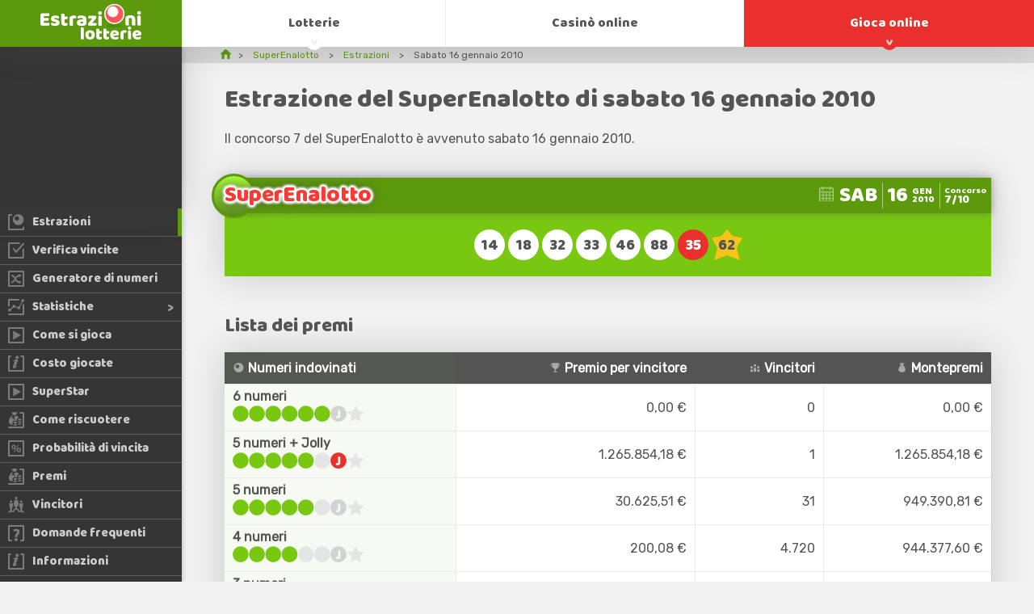

--- FILE ---
content_type: text/html; charset=utf-8
request_url: https://estrazionilotterie.it/superenalotto/estrazioni/2010-01-16
body_size: 4899
content:

<!DOCTYPE html>
<html lang="it">
<head>

	<title>Estrazione SuperEnalotto del giorno sabato 16 gennaio 2010</title>
	<meta charset="utf-8">
	<meta name="description" content="Consulta i risultati e i premi dell’estrazione SuperEnalotto avvenuta il giorno sabato 16 gennaio 2010. Confronta i numeri che hai giocato con quelli estratti e scopri se sei un grande vincitore del SuperEnalotto.">
	<meta name="keywords" content="estrazione superenalotto, superenalotto risultati estrazione del giorno sabato 16 gennaio 2010, superenalotto sabato 16 gennaio 2010">
	<meta name="viewport" content="width=device-width, initial-scale=1.0">
	<meta name="author" content="EstrazioniLotterie.it">
	<meta name="HandheldFriendly" content="True">

	
	
	
	
	<link rel="apple-touch-icon" href="/apple-touch-icon.png">
	<link rel="shortcut icon" type="image/x-icon" href="/favicon.ico">
	<link href="https://fonts.googleapis.com/css?family=Baloo|Rubik&display=swap" rel="stylesheet"> 
	<link href="/css/styles?v=aSBcnL9V96UKsVIB0RPPl8_Rqd9l7nZZXFGCNH5CFU01" rel="stylesheet"/>

	
	<script>
		function addLoadEvent(e){var t=window.onload;if(typeof window.onload!="function"){window.onload=e}else{window.onload=function(){if(t){t()}e()}}};
		function addResizeEvent(e){var t=window.onresize;if(typeof window.onresize!="function"){window.onresize=e}else{window.onresize=function(){if(t){t()}e()}}};
		function addScrollEvent(e){var t=window.onscroll;if(typeof window.onscroll!="function"){window.onscroll=e}else{window.onscroll=function(){if(t){t()}e()}}};
	</script>
	
	<link rel="amphtml" href="https://estrazionilotterie.it/amp/superenalotto/estrazioni/2010-01-16">

	
	<script async src="https://www.googletagmanager.com/gtag/js?id=G-QB89E97B7Z"></script>
	<script>
		window.dataLayer=window.dataLayer||[];
		function gtag(){dataLayer.push(arguments);}
		gtag('js',new Date());
		gtag('config','G-QB89E97B7Z');
	</script>
	
</head>
<body>

	<header>

		<div id="logo">
			<a href="/" title="Estrazionelotterie.it Homepage">
				<img src="/images/logo.svg" alt="Estrazionilotterie.it logo">
			</a>
		</div>
		
		<nav>
			<ul id="menu" class="menu ul-reset">
				<li class="menu_item -lottery">
					<a href="/lotto" title="Lotto" class="menu_link">Lotto</a>
				</li>
				<li class="menu_item -lottery -active">
					<a href="/superenalotto" title="SuperEnalotto" class="menu_link">SuperEnalotto</a>
				</li>
				<li class="menu_item -lottery">
					<a href="/simbolotto" title="Simbolotto" class="menu_link">Simbolotto</a>
				</li>
				<li class="menu_item -lottery">
					<a href="/lotteria-degli-scontrini" title="Lotteria degli scontrini" class="menu_link">Lotteria degli scontrini</a>
				</li>
				<li class="menu_item -lotteries">
					<a href="javascript:void(0);" title="Lotterie" class="menu_link sub js-sub">Lotterie</a>
					<ul class="submenu ul-reset fx">
						<li class="submenu_head fx -md">
							<div class="submenu_back"><span>&lt;</span></div>
						</li>
						<li class="submenu_col">
							<ul class="submenu_list ul-reset">
								<li class="submenu_lottery"><a href="/lotto" title="Lotto"><div class="l-title -sm -italianlotto">Lotto</div></a></li>
								<li class="submenu_lottery"><a href="/10elotto" title="10eLotto"><div class="l-title -sm -italian10elotto">10eLotto</div></a></li>
								<li class="submenu_lottery"><a href="/superenalotto" title="SuperEnalotto"><div class="l-title -sm -superenalotto">SuperEnalotto</div></a></li>
								<li class="submenu_lottery"><a href="/millionday" title="MillionDay"><div class="l-title -sm -millionday">MillionDay</div></a></li>
								<li class="submenu_lottery"><a href="/eurojackpot" title="Eurojackpot"><div class="l-title -sm -eurojackpot">Eurojackpot</div></a></li>
								<li class="submenu_lottery"><a href="/sivincetutto" title="SiVinceTutto"><div class="l-title -sm -sivincetutto">SiVinceTutto</div></a></li>
								<li class="submenu_lottery"><a href="/vincicasa" title="VinciCasa"><div class="l-title -sm -vincicasa">VinciCasa</div></a></li>
								<li class="submenu_lottery"><a href="/lotteria-italia" title="Lotteria Italia"><div class="l-title -sm -lotteriaitalia">Lotteria Italia</div></a></li>
								<li class="submenu_lottery"><a href="/win-for-life" title="Win For Life"><div class="l-title -sm -italianwinforlife">Win For Life</div></a></li>
								<li class="submenu_lottery"><a href="/simbolotto" title="Simbolotto"><div class="l-title -sm -simbolotto">Simbolotto</div></a></li>
								<li class="submenu_lottery"><a href="/play-your-date" title="Play Your Date"><div class="l-title -sm -play-your-date">Play Your Date</div></a></li>
								<li class="submenu_lottery"><a href="/lotteria-degli-scontrini" title="Lotteria degli scontrini"><div class="l-title -sm -millionday">Lotteria degli scontrini</div></a></li>
							</ul>
						</li>
					</ul>
				</li>
				<li class="menu_item -lottery">
					<a href="/altre-lotterie" title="Altre lotterie" class="menu_link sub js-sub">Altre lotterie</a>
					<ul class="submenu ul-reset fx">
						<li class="submenu_head fx -md">
							<div class="submenu_back">
								<span>&lt;</span>
							</div>
						</li>
						<li class="submenu_col">
							<ul class="submenu_list ul-reset">
								<li class="submenu_lottery"><a href="/eurojackpot" title="Eurojackpot" class="fx -bt"><div class="l-title -sm -eurojackpot">Eurojackpot</div></a></li>
								<li class="submenu_lottery"><a href="/sivincetutto" title="SiVinceTutto"><div class="l-title -sm -sivincetutto">SiVinceTutto</div></a></li>
								<li class="submenu_lottery"><a href="/vincicasa" title="VinciCasa"><div class="l-title -sm -vincicasa">VinciCasa</div></a></li>
								<li class="submenu_lottery"><a href="/lotteria-italia" title="Lotteria Italia"><div class="l-title -sm -lotteriaitalia">Lotteria Italia</div></a></li>
								<li class="submenu_lottery"><a href="/win-for-life" title="Win For Life"><div class="l-title -sm -italianwinforlife">Win For Life</div></a></li>
								<li class="submenu_lottery"><a href="/millionday" title="MillionDay"><div class="l-title -sm -millionday">MillionDay</div></a></li>
								<li class="submenu_lottery"><a href="/10elotto" title="10eLotto"><div class="l-title -sm -italian10elotto">10eLotto</div></a></li>
								<li class="submenu_lottery"><a href="/play-your-date" title="Play Your Date"><div class="l-title -sm -play-your-date">Play Your Date</div></a></li>
							</ul>
						</li>
					</ul>
				</li>
				<li class="menu_item">
					<a href="/casino" title="Casinò online" class="menu_link">Casinò online</a>
				</li>
				<li class="menu_item">
					<a href="/gioca" title="Gioca online al Lotto, SuperEnalotto, MillionDay e altre lotterie" class="menu_link -red sub js-sub">Gioca online</a>
					<ul class="submenu ul-reset fx">
						<li class="submenu_head fx -md">
							<div class="submenu_back"><span>&lt;</span></div>
						</li>
						<li class="submenu_col">
							<ul class="submenu_list ul-reset">
								
							</ul>
						</li>
					</ul>
				</li>
			</ul>
		</nav>

		<div id="menu_toggle" class="burger">
			<span></span>
		</div>

	</header>
	<aside id="sidebar" class="sidebar">

	
		<div class="casinos ul-reset m-hidden">
			
		</div>
	
	
	<ul class="ul-reset nav">
		<li class="_item -active">
			<a href="/superenalotto/estrazioni" title="Estrazioni" class="fx -md -nowrap"><img src="/images/icons/results.svg" alt="Estrazioni"><span>Estrazioni</span></a>
		</li>
		<li class="_item">
			<a href="/superenalotto/verifica-vincite" title="Verifica vincite" class="fx -md -nowrap"><img src="/images/icons/checker.svg" alt="Verifica vincite"><span>Verifica vincite</span></a>
		</li>
		<li class="_item">
			<a href="/superenalotto/generatore-di-numeri" title="Generatore di numeri" class="fx -md -nowrap"><img src="/images/icons/generator.svg" alt="Generatore di numeri"><span>Generatore di numeri</span></a>
		</li>
		<li class="_item _sub">
			<a href="/superenalotto/statistiche" title="Statistiche" class="fx -md -nowrap"><img src="/images/icons/statistics.svg" alt="Statistiche"><span>Statistiche</span></a>
			<ul class="ul-reset subnav -aligntop m-hidden">
				<li><a href="/superenalotto/statistiche/frequenti" title="Frequenti" class="fx -md -nowrap"><img src="/images/icons/statistics.svg" alt="Frequenti"><span>Frequenti</span></a></li>
				<li><a href="/superenalotto/statistiche/ritardatari" title="Ritardatari" class="fx -md -nowrap"><img src="/images/icons/statistics.svg" alt="Ritardatari"><span>Ritardatari</span></a></li>
			</ul>
		</li>
		<li class="_item">
			<a href="/superenalotto/come-si-gioca" title="Come si gioca" class="fx -md -nowrap"><img src="/images/icons/play.svg" alt="Come si gioca"><span>Come si gioca</span></a>
		</li>
		<li class="_item">
			<a href="/superenalotto/costo-giocate" title="Costo giocate" class="fx -md -nowrap"><img src="/images/icons/info.svg" alt="Costo giocate"><span>Costo giocate</span></a>
		</li>
		<li class="_item">
			<a href="/superenalotto/superstar" title="SuperStar" class="fx -md -nowrap"><img src="/images/icons/play.svg" alt="SuperStar"><span>SuperStar</span></a>
		</li>
		<li class="_item">
			<a href="/come-riscuotere" title="Come riscuotere" class="fx -md -nowrap"><img src="/images/icons/claim.svg" alt="Come riscuotere"><span>Come riscuotere</span></a>
		</li>
		<li class="_item">
			<a href="/superenalotto/probabilita-di-vincita" title="Probabilità di vincita" class="fx -md -nowrap"><img src="/images/icons/odds.svg" alt="Probabilità di vincita"><span>Probabilità di vincita</span></a>
		</li>
		<li class="_item">
			<a href="/superenalotto/premi" title="Premi" class="fx -md -nowrap"><img src="/images/icons/claim.svg" alt="Premi"><span>Premi</span></a>
		</li>
		<li class="_item">
			<a href="/superenalotto/vincitori" title="Vincitori" class="fx -md -nowrap"><img src="/images/icons/winners2.svg" alt="Vincitori"><span>Vincitori</span></a>
		</li>
		<li class="_item">
			<a href="/superenalotto/domande-frequenti" title="Domande frequenti" class="fx -md -nowrap"><img src="/images/icons/faq.svg" alt="Domande frequenti"><span>Domande frequenti</span></a>
		</li>
		<li class="_item">
			<a href="/informazioni" title="Informazioni" class="fx -md -nowrap"><img src="/images/icons/info.svg" alt="Informazioni"><span>Informazioni</span></a>
		</li>
		<li class="_item _sub _full">
			<a href="javascript:void(0);" title="Altre Pagine" class="fx -md -nowrap m-hidden"><img src="/images/icons/more.svg" alt="Altre Pagine"><span>Altre Pagine</span></a>
			<ul class="ul-reset subnav -alignbottom">
				<li><a href="/superenalotto/storia" title="Storia" class="fx -md -nowrap"><img src="/images/icons/history.svg" alt="Storia"><span>Storia</span></a></li>
				<li><a href="/superenalotto/vincite-immediate" title="Vincite Immediate" class="fx -md -nowrap"><img src="/images/icons/instant-game.svg" alt="Vincite Immediate"><span>Vincite Immediate</span></a></li>
				<li><a href="/superenalotto/sistemi" title="Sistemi" class="fx -md -nowrap"><img src="/images/icons/strategy.svg" alt="Sistemi"><span>Sistemi</span></a></li>
				<li><a href="/superenalotto/estrazioni-riprogrammate" title="Estrazioni riprogrammate" class="fx -md -nowrap"><img src="/images/icons/info.svg" alt="Estrazioni riprogrammate"><span>Estrazioni riprogrammate</span></a></li>
				<li><a href="/superenalotto/estrazioni-speciali" title="Estrazioni Speciali" class="fx -md -nowrap"><img src="/images/icons/play.svg" alt="Estrazioni Speciali"><span>Estrazioni Speciali</span></a></li>
				<li><a href="/superenalotto/la-febbre-del-sabato" title="La Febbre del Sabato" class="fx -md -nowrap"><img src="/images/icons/play.svg" alt="La Febbre del Sabato"><span>La Febbre del Sabato</span></a></li>
				<li><a href="/superenalotto/pasqua-100x100" title="Pasqua 100x100" class="fx -md -nowrap"><img src="/images/icons/info.svg" alt="Pasqua 100x100"><span>Pasqua 100x100</span></a></li>
				<li><a href="/superenalotto/natale-100x100" title="Natale 100x100" class="fx -md -nowrap"><img src="/images/icons/info.svg" alt="Natale 100x100"><span>Natale 100x100</span></a></li>
			</ul>
		</li>
	</ul>
	
	<div id="sidebar_toggle" class="burger -abs"><span></span></div>
	
</aside>

<div id="app">

	<ol class="breadcrumb ul-reset" itemscope="" itemtype="http://schema.org/BreadcrumbList">
		<li itemprop="itemListElement" itemscope="" itemtype="http://schema.org/ListItem">
			<meta itemprop="position" content="1">
			<a href="/" title="Home" itemprop="item" aria-label="Home">
				<span itemprop="name">Home</span>
			</a>
		</li>
		<li itemprop="itemListElement" itemscope="" itemtype="http://schema.org/ListItem">
			<meta itemprop="position" content="2">
			<a href="/superenalotto" title="SuperEnalotto" itemprop="item">
				<span itemprop="name">SuperEnalotto</span>
			</a>
		</li>
		<li itemprop="itemListElement" itemscope="" itemtype="http://schema.org/ListItem">
			<meta itemprop="position" content="2">
			<a href="/superenalotto/estrazioni" title="Estrazioni" itemprop="item">
				<span itemprop="name">Estrazioni</span>
			</a>
		</li>
		<li>Sabato 16 gennaio 2010</li>
	</ol>

	<main>

		<div id="content">
	
			<h1>Estrazione del SuperEnalotto di sabato 16 gennaio 2010</h1>
			<p>Il concorso 7 del SuperEnalotto è avvenuto sabato 16 gennaio 2010.</p>
			
			<div class="row">
				<div class="col">
					<div class="l-box -superenalotto">
					
						<div class="_head fx -bt -md">
							
								<div><span class="l-title -superenalotto">SuperEnalotto</span></div>
							
							<div class="date">
								<div class="day">
									<span>sab</span>
								</div>
								<div class="day fx -md">
									<span>16</span>
									<span>gen<br>2010</span>
								</div>
								<div class="draw-number">
									<span>Concorso</span>
									7/10
								</div>
							</div>
						</div>
						
						<div class="_body">
							<ul class="balls -lg">
								
									<li class="ball">14</li>
								
									<li class="ball">18</li>
								
									<li class="ball">32</li>
								
									<li class="ball">33</li>
								
									<li class="ball">46</li>
								
									<li class="ball">88</li>
								
									<li class="jolly">35</li>
								
									<li class="superstar">62</li>
								
							</ul>
						</div>
						
					</div>
				</div>
			</div>
			
			<h2>Lista dei premi</h2>
			<table class="_numbers -right">
				
					<thead>
						<tr>
							<th><img src="/images/icons/number.svg" alt="Numeri indovinati"> Numeri indovinati</th>
							<th><img src="/images/icons/matched.svg" alt="Premi per vincitore"> Premio per vincitore</th>
							<th><img src="/images/icons/winners-white.svg" alt="Numero totale di vincitori"> Vincitori</th>
							<th><img src="/images/icons/moneybag.svg" alt="Montepremi"> Montepremi</th>
						</tr>
					</thead>
				
				<tbody>
					
						<tr>
							<td>
								<div><strong>6 numeri</strong></div>
								
									<img src="/images/balls/superenalotto/prize-14.svg" alt="6 numeri" width="163" height="20" loading="lazy">
								
							</td>
							<td>
								0,00 &euro;
							</td>
							<td>
								0
							</td>
							<td>
								0,00 &euro;
							</td>
						</tr>
					
						<tr>
							<td>
								<div><strong>5 numeri + Jolly</strong></div>
								
									<img src="/images/balls/superenalotto/prize-17.svg" alt="5 numeri + Jolly" width="163" height="20" loading="lazy">
								
							</td>
							<td>
								1.265.854,18 &euro;
							</td>
							<td>
								1
							</td>
							<td>
								1.265.854,18 &euro;
							</td>
						</tr>
					
						<tr>
							<td>
								<div><strong>5 numeri</strong></div>
								
									<img src="/images/balls/superenalotto/prize-10.svg" alt="5 numeri" width="163" height="20" loading="lazy">
								
							</td>
							<td>
								30.625,51 &euro;
							</td>
							<td>
								31
							</td>
							<td>
								949.390,81 &euro;
							</td>
						</tr>
					
						<tr>
							<td>
								<div><strong>4 numeri</strong></div>
								
									<img src="/images/balls/superenalotto/prize-7.svg" alt="4 numeri" width="163" height="20" loading="lazy">
								
							</td>
							<td>
								200,08 &euro;
							</td>
							<td>
								4.720
							</td>
							<td>
								944.377,60 &euro;
							</td>
						</tr>
					
						<tr>
							<td>
								<div><strong>3 numeri</strong></div>
								
									<img src="/images/balls/superenalotto/prize-4.svg" alt="3 numeri" width="163" height="20" loading="lazy">
								
							</td>
							<td>
								15,93 &euro;
							</td>
							<td>
								118.632
							</td>
							<td>
								1.889.807,76 &euro;
							</td>
						</tr>
					
						<tr>
							<td>
								<div><strong>5 numeri + SuperStar</strong></div>
								
									<img src="/images/balls/superenalotto/prize-97.svg" alt="5 numeri + SuperStar" width="163" height="20" loading="lazy">
								
							</td>
							<td>
								0,00 &euro;
							</td>
							<td>
								0
							</td>
							<td>
								0,00 &euro;
							</td>
						</tr>
					
						<tr>
							<td>
								<div><strong>4 numeri + SuperStar</strong></div>
								
									<img src="/images/balls/superenalotto/prize-98.svg" alt="4 numeri + SuperStar" width="163" height="20" loading="lazy">
								
							</td>
							<td>
								20.008,00 &euro;
							</td>
							<td>
								14
							</td>
							<td>
								280.112,00 &euro;
							</td>
						</tr>
					
						<tr>
							<td>
								<div><strong>3 numeri + SuperStar</strong></div>
								
									<img src="/images/balls/superenalotto/prize-99.svg" alt="3 numeri + SuperStar" width="163" height="20" loading="lazy">
								
							</td>
							<td>
								1.593,00 &euro;
							</td>
							<td>
								488
							</td>
							<td>
								777.384,00 &euro;
							</td>
						</tr>
					
						<tr>
							<td>
								<div><strong>2 numeri + SuperStar</strong></div>
								
									<img src="/images/balls/superenalotto/prize-100.svg" alt="2 numeri + SuperStar" width="163" height="20" loading="lazy">
								
							</td>
							<td>
								100,00 &euro;
							</td>
							<td>
								7.020
							</td>
							<td>
								702.000,00 &euro;
							</td>
						</tr>
					
						<tr>
							<td>
								<div><strong>1 numeri + SuperStar</strong></div>
								
									<img src="/images/balls/superenalotto/prize-101.svg" alt="1 numeri + SuperStar" width="163" height="20" loading="lazy">
								
							</td>
							<td>
								10,00 &euro;
							</td>
							<td>
								45.715
							</td>
							<td>
								457.150,00 &euro;
							</td>
						</tr>
					
						<tr>
							<td>
								<div><strong>0 numeri + SuperStar</strong></div>
								
									<img src="/images/balls/superenalotto/prize-102.svg" alt="0 numeri + SuperStar" width="163" height="20" loading="lazy">
								
							</td>
							<td>
								5,00 &euro;
							</td>
							<td>
								99.676
							</td>
							<td>
								498.380,00 &euro;
							</td>
						</tr>
					
						<tr class="totals">
							<td>
								<div><strong>Tutti</strong></div>
								
							</td>
							<td>
								-
							</td>
							<td>
								276.297
							</td>
							<td>
								7.764.456,35 &euro;
							</td>
						</tr>
					
				</tbody>
			</table>
			
			
			
			<br class="clearboth">

			

			<div class="estimated-jackpot">Prossimo jackpot: €102,9m</div>

		</div>
	
	</main>
	
</div>

	<footer>
		<div class="footer_top">
			<div class="_wrap fx -bt -md">
				<div class="fx">
					<ul class="ul-reset">
						<li><a href="/mappa-del-sito" title="Mappa del sito">Mappa del sito</a></li>
						<li><a href="/contattaci" title="Contattaci">Contattaci</a></li>
					</ul>
					<ul class="ul-reset">
						<li><a href="/disclaimer" title="Disclaimer">Disclaimer</a></li>
						<li><a href="/informativa-sui-cookies" title="Informativa sui cookies">Informativa sui cookies</a></li>
					</ul>
				</div>
				<div class="fx -cn -md">
					<img src="/images/logo.svg" alt="EstrazioniLotterie.it" class="footer_logo"  width="125" height="44" loading="lazy">
					<div class="social">
						<a href="https://www.facebook.com/EstrazioniLotterie" title="Facebook" target="_blank" rel="nofollow noopener">
							<img src="/images/icons/icon-facebook.svg" alt="Facebook" width="32" height="32" loading="lazy">
						</a>
						<a href="https://twitter.com/lottoelotterie" title="X" target="_blank" rel="nofollow noopener">
							<img src="/images/icons/icon-twitter.svg" alt="X" width="32" height="32" loading="lazy">
						</a>
					</div>
				</div>
			</div>
		</div>

		<div class="footer_bottom">
			<div class="_wrap -bt -md">
				<div>Copyright &copy; 2026 EstrazioniLotterie.it</div>
			</div>
		</div>
		
	</footer>
	
	<script src="/js/functions?v=ab0pa3FgC46yhQ6o5ZaULMhvhq3oP24HrRHRYxfITms1"></script>

	
	
	

</body>
</html>

--- FILE ---
content_type: text/css; charset=utf-8
request_url: https://estrazionilotterie.it/css/styles?v=aSBcnL9V96UKsVIB0RPPl8_Rqd9l7nZZXFGCNH5CFU01
body_size: 12745
content:
.address ._line:before,.anchors span:after,.breadcrumb li:first-child a:before,.burger:after,.burger:before,.burger span,.checkbox ._btn ._wrap:after,.coner:after,.coner:before,.day:after,.day:first-child:before,.h-lotto ._bg:after,.h-lotto ._bg:before,.l-stats:before,.l-title.-after:before,.l-title:after,.news-summary ._head:after,.slider ._nav:after,.slider ._nav:before,.sub:after,.sub:before,.submenu:before,.ul-icons li:before,tr.is-won td:first-child:after,tr.is-won td:first-child:before{content:"";position:absolute}.date-tab:before,.mobTableContainer table:after,a._arrow:after{content:"";display:inline-block}.balls,.breadcrumb,.date,.fx,.h-lotto ._links,.l-box ._row,.langs,.menu,.menu_item,.menu_link,.raffles,.raffles ul,.row,.stats,.stats ._row,.submenu_list,.tab,.timer,header{display:-ms-flexbox;display:flex;-ms-flex-wrap:wrap;flex-wrap:wrap}.fx.-bt,.l-box ._row,footer ._wrap,header{-ms-flex-pack:justify;justify-content:space-between}.balls,.fx.-cn,.menu_item,.menu_link,.submenu_list,.tab{-ms-flex-pack:center;justify-content:center}.fx.-ar{-ms-flex-pack:distribute;justify-content:space-around}.h-lotto ._links{-ms-flex-pack:end;justify-content:flex-end}.fx.-nowrap,.langs,.menu,.stats ._row,.timer,header{-ms-flex-wrap:nowrap;flex-wrap:nowrap}.fx.-col,.menu_item,.tab{-ms-flex-direction:column;flex-direction:column}.date,.fx.-md,.l-box ._row,.menu_link,.stats ._row{-ms-flex-align:center;align-items:center}.fx.-end{-ms-flex-align:end;align-items:flex-end}.fx.-start{-ms-flex-align:start;align-items:flex-start}#search,.anchors span,.balls li,.btn,.chart:after,.coner:after,.coner:before,.nav img,.nav span,.question,.slider ._nav:before,.sub:after,.sub:before,.submenu,.subnav,.tab label,a,a._arrow:after{transition:all .1s ease-in-out}#search_input,.answer,.burger:after,.burger:before,.burger span,.casinos li,.casinos li img,.checkbox ._btn ._wrap,.js-collapsible,.langs,.lasmorfia ._title,.menu,.news-summary img,.submenu:before,.submenu_col,aside{transition:all .3s ease-in-out}.news-summary img,.slider ._nav:after,.slider ._nav:before,.slider li,.slider li.is-center,.submenu_back span{position:absolute;top:50%;left:50%;-ms-transform:translate(-50%,-50%);transform:translate(-50%,-50%)}.l-title,.lasmorfia ._title{text-shadow:0 0 1px #fff,0 0 1px #fff,0 0 1px #fff,0 0 1px #fff,0 0 1px #fff,0 0 2px #fff,0 0 2px #fff,0 0 2px #fff,0 0 2px #fff,0 0 2px #fff,0 0 3px #fff,0 0 3px #fff,0 0 3px #fff,0 0 3px #fff,0 0 3px #fff,0 0 4px #fff,0 0 4px #fff,0 0 4px #fff,0 0 4px #fff,0 0 4px #fff,0 0 5px #fff,0 0 5px #fff,0 0 5px #fff,0 0 5px #fff,0 0 5px #fff,0 0 10px #545454,0 0 15px #545454}body,html{padding:0;margin:0}*,:after,:before{box-sizing:border-box;-webkit-backface-visibility:hidden;backface-visibility:hidden}html{scroll-behavior:smooth}body{background:#f2f2f2;font-family:Rubik,sans-serif;font-size:16px;font-display:fallback;overflow-x:hidden;overflow-y:auto;margin-top:58px;color:#545454}img{max-width:100%}sup{line-height:0}.balls,.stats,.ul-reset{margin:0;padding:0;list-style:none}.row{width:calc(100% + 30px);margin:0 -15px;padding:5px 0}.col{-ms-flex:1 0 1px;flex:1 0 1px;min-width:275px;margin:15px}.col-1{width:calc(100% - 30px);margin:15px}.col-1-5{width:calc(66.6666666667% - 30px);margin:15px}.col-2{width:calc(50% - 30px);margin:15px}.col-2-5{width:calc(40% - 30px);margin:15px}.col-3{width:calc(33.3333333333% - 30px);margin:15px}.col-3-5{width:calc(28.5714285714% - 30px);margin:15px}header{width:100%;top:0;position:fixed;background:#fff;box-shadow:0 0 40px rgba(84,84,84,.25);z-index:2}nav{-ms-flex:1;flex:1}nav.is-active{left:0}nav.is-moved{left:-100%}#logo{background:#5c990d;padding:5px 50px}#logo img{width:125px}#search{width:65px;position:relative}#search:focus-within{z-index:5}#search_input{padding:0 10px 0 55px;width:0;height:100%;border:none;background:transparent;z-index:4;position:relative;font-size:2em;outline:none}#search_input:focus{background:#fff;opacity:1;z-index:3;width:calc(100vw - 240px)}#search_submit{background:url(/images/icons/search.svg) no-repeat 50%/50% auto;width:60px;height:100%;border:0;position:absolute;top:0;left:0;z-index:3}main{height:auto;min-height:calc(100vh - 250px);width:90%;margin:0 auto 40px;max-width:1170px;position:relative;z-index:0}main,section{display:block}section{margin:20px 0}article{display:block}.container{width:100%;max-width:1200px;margin:0 auto}#app{padding-bottom:40px}.box{padding:40px;background:#fff;box-shadow:0 0 40px rgba(84,84,84,.25)}.p10{padding:10px}#catchAll{width:468px;text-align:center;padding:10px}#catchAll,#catchAllMobile{margin:auto;max-width:100%;box-sizing:border-box}#catchAllMobile{width:300px}footer{background:#545454}footer a{color:#fff}footer ._wrap{margin:0 auto;width:98%;max-width:1170px}.footer_top{padding:20px 10px}.footer_top ul{margin-right:40px}.footer_top li{margin:5px 0;font-size:.9em}.footer_bottom{padding:8px 20px;background:#3b3b3b;font-size:.75em;color:hsla(0,0%,100%,.3)}.footer_bottom a{color:hsla(0,0%,100%,.5);margin-right:15px}.footer_logo{width:120px;margin:10px 20px}.footer_links li{display:inline-block;min-width:175px}.social{margin-right:0!important;color:hsla(0,0%,100%,.25)}.social img{width:32px;margin:0 5px}.anchors{position:fixed;top:50%;right:-2px;-ms-transform:translateY(-50%);transform:translateY(-50%);padding:7px;background:rgba(84,84,84,.1);border-radius:5px;z-index:2}.anchors li{margin:10px 0}.anchors a{display:block;position:relative;width:10px;height:10px;border-radius:50%}.anchors a,.anchors span{background:#fff;box-shadow:0 0 40px rgba(84,84,84,.25)}.anchors span{position:absolute;right:calc(100% + 10px);top:50%;-ms-transform:translate(-25px,-50%);transform:translate(-25px,-50%);font-size:.8em;opacity:0;padding:3px 7px;white-space:nowrap;pointer-events:none}.anchors span:after{border-top:5px solid transparent;border-bottom:5px solid transparent;border-left:5px solid #fff;top:50%;left:100%;-ms-transform:translateY(-50%);transform:translateY(-50%)}.anchors a:hover{-ms-transform:scale(1.2);transform:scale(1.2);background:#5c990d}.anchors a:hover span{opacity:1;-ms-transform:translateY(-50%);transform:translateY(-50%)}.balls{margin:3px 5px;font-family:Baloo,sans-serif}.balls li{background:#fff;width:28px;height:28px;border-radius:50%;text-align:center;margin:2px;line-height:1.85rem;color:#545454}.balls li:hover{-ms-transform:translateY(-3px);transform:translateY(-3px)}.balls li.is-disable{opacity:.35}.balls.-italian10elotto li,.balls.-italianlotto li{background:#3d77a8;color:#fff}.balls.-superenalotto li{background:#5c990d;color:#fff}.balls.-vincicasa li{background:#31a6bf;color:#fff}.balls.-play-your-date li{background:#6d0099;color:#fff}.balls.-eurojackpot li{background:#dfa70f;color:#fff}.balls.-sivincetutto li{background:#ffaf10;color:#fff}.balls.-millionday li{background:#ff9f07;color:#fff}.balls.-italianwinforlife li{background:#5c990d;color:#fff}.balls.-lotteriaitalia li{background:#0b6e8c;color:#fff}.balls.-simbolotto li{background:#3d77a8;color:#fff}.balls li.bonus,.balls li.jolly{background:#e9302c;color:#fff}.balls li.doublegold,.balls li.golden,.balls li.goldnumber,.balls li.double-gold,.balls li.gold-number{background:#ff7c07;color:#fff}.balls li.gong{background:#d00}.balls li.euro{background:#b19f03;color:#fff}.balls li.superstar{border-radius:0;background:url(/images/balls/star.svg) no-repeat 50%/100% auto;color:#545454}.balls li.simbolotto{background:#67aae2;color:#fff;margin-bottom:10px}.balls li.simbolotto .text{font-family:Rubik,sans-serif;font-size:14px;margin-top:-10px;white-space:nowrap}.balls.-xl li{width:85px;height:110px}.balls._grid li{cursor:pointer;border-bottom:4px solid rgba(84,84,84,.25)}.balls._grid li:hover{-ms-transform:translate(0);transform:translate(0)}.balls._grid li.is-active{background:#e9302c;border-bottom:4px solid rgba(84,84,84,0)}.balls._grid li.pyd-is-active{background:#c535ff;color:#fff;border-bottom:4px solid rgba(84,84,84,.45)}.balls._grid li.superstar{border:none}.balls._grid li.superstar.is-active{color:#fff;background:url(/images/balls/star-selected.svg) no-repeat 50%/100% auto}.smorfia{width:100%;height:100%;background:url(/images/smorfia.jpg) no-repeat 50%/cover;box-shadow:0 0 40px rgba(84,84,84,.25),inset 0 0 20px rgba(84,84,84,.5);border:20px solid #22425d;text-align:center;padding:20px 60px;position:relative;overflow:hidden}.breadcrumb{background:#d9d9d9;font-size:.75em;padding:3px 10px 3px 48px}.breadcrumb li{padding-right:15px;margin-right:15px;position:relative}.breadcrumb li:after{content:">";position:absolute;top:50%;left:100%;-ms-transform:translate(-50%,-50%);transform:translate(-50%,-50%)}.breadcrumb li:last-child:after{display:none}.breadcrumb li:first-child{padding-right:25px}.breadcrumb li:first-child span{display:none}.breadcrumb li:first-child a:before{width:13px;height:12px;left:0;background:url(/images/icons/house.svg) no-repeat 100%/100% auto}.btn{padding:10px 20px;margin:5px 10px;background:#e9302c;font-family:Baloo,sans-serif;text-align:center;color:#fff;line-height:1em;cursor:pointer;-webkit-appearance:none}.btn:hover{background:#cd1915}.btn.-sm{padding:3px 10px;font-size:.9em}.btn.-lg{font-size:1.35em}.btn.-block{margin:10px auto;display:block}.btn.-inline{margin:10px auto;display:inline-block}.btn.-green{background:#5c990d}.btn.-green:hover{background:#406a09}.btn.is-disable{background:#ccc;pointer-events:none}.coner{position:absolute;right:0;bottom:0;z-index:1;width:40px;height:40px;color:#fff}.coner:after,.coner:before{-ms-transform:translate(-50%,-50%);transform:translate(-50%,-50%)}.coner:before{border-radius:50%;width:120px;height:120px;background:#e9302c;top:100%;left:100%}.coner:after{content:">";top:50%;left:50%}.coner:hover:before{-ms-transform:translate(-50%,-50%) scale(1.2);transform:translate(-50%,-50%) scale(1.2)}.coner:hover:after{-ms-transform:translate(-10%,-50%);transform:translate(-10%,-50%)}.coner.-green:before{background:#5c990d}.btn.-year{margin:1px;width:80px}.hidden{display:none}input{padding:10px;border-color:#fff;-ms-flex:1;flex:1}input[type=submit]{-ms-flex:0;flex:0;border:0;font-size:1em}input[type=submit]:disabled{background:#ccc}button{border:none;background:#e9302c;color:#fff;padding:12px 20px;cursor:pointer}input._head{background:hsla(0,0%,100%,.2);border:0;padding:5px 10px;color:#fff}input._head::-webkit-input-placeholder{color:hsla(0,0%,100%,.5)}input._head::-moz-placeholder{color:hsla(0,0%,100%,.5)}input._head:-ms-input-placeholder,input._head::-ms-input-placeholder{color:hsla(0,0%,100%,.5)}input._head::placeholder{color:hsla(0,0%,100%,.5)}.checkbox{font-size:.75em;font-family:Rubik,sans-serif;text-align:center;margin:3px 5px;cursor:pointer}.checkbox img{width:15px;height:15px;opacity:.5}.checkbox ._title,.checkbox img{margin-right:5px}.checkbox ._btn{position:relative;border-radius:5px;border:2px solid hsla(0,0%,100%,.1);overflow:hidden}.checkbox ._btn ._wrap{width:100%;position:relative}.checkbox ._btn ._wrap:after{width:10px;height:100%;top:0;left:100%;-ms-transform:translate(-50%);transform:translate(-50%);background:#fff;box-shadow:inset 0 0 3px #000}.checkbox ._btn span{width:auto;min-width:100%;background:#6ab10f;padding:3px;box-shadow:inset 1px 2px 5px #545454}.checkbox ._btn .-red{background:#e9302c}.checkbox input:checked+._btn ._wrap{-ms-transform:translate(-100%);transform:translate(-100%)}a{text-decoration:none;color:#5c990d}a._arrow:after{width:15px;height:10px;margin-left:5px;background:url(/images/icons/arrow.svg) no-repeat 50%/100% auto}a._arrow:hover:after{-ms-transform:translate(3px);transform:translate(3px)}.ul-icons{list-style:none;padding:0}.ul-icons li{position:relative;padding:5px 10px 5px 30px;font-size:.9em}.ul-icons li:before{width:20px;height:20px;background:url(/images/icons/cheque.svg) no-repeat 50%/100% auto;left:0;top:4px}.ul-icons li.-map:before{background-image:url(/images/icons/map.svg)}.ul-icons li.-cash:before{background-image:url(/images/icons/cash.svg)}.ul-icons li.-cheque:before{background-image:url(/images/icons/cheque.svg)}.ul-icons li.-card:before{background-image:url(/images/icons/card.svg)}.ul-icons li.-li-news:before{background-image:url(/images/icons/li-news.svg)}.ul-icons li.-receipt:before{background-image:url(/images/icons/receipt.svg)}.ul-icons li.-id:before{background-image:url(/images/icons/id.svg)}.ul-icons li.-postal:before{background-image:url(/images/icons/postal.svg)}.ul-icons li.-fiscal:before{background-image:url(/images/icons/fiscal.svg)}.ul-icons li.-payonline:before{background-image:url(/images/icons/payonline.svg)}.l-title{display:inline-block;font-family:Baloo,sans-serif;font-size:1.75em;position:relative;white-space:nowrap;margin-right:5px;z-index:1}.l-title:after{width:55px;height:55px;border-radius:50%;left:0;top:50%;-ms-transform:translate(-30%,-50%);transform:translate(-30%,-50%);border:3px solid #5c990d;z-index:-1}.wheel-title{color:#fff}.l-title.-italianlotto{color:#2478bf}.l-title.-italianlotto:after{background:linear-gradient(180deg,#ffca96 0,#ff7c07)}.l-title.-italian10elotto{color:#ff7c07}.l-title.-italian10elotto:after{background:linear-gradient(180deg,#bde2ff 0,#26599e)}.l-title.-superenalotto{color:#fe3935}.l-title.-superenalotto:after{background:linear-gradient(180deg,#a6fd36 0,#5b8a1e)}.l-title.-vincicasa{color:#31a6bf}.l-title.-vincicasa:after{background:linear-gradient(180deg,#ff6767 0,#f12800)}.l-title.-play-your-date{color:#1045d7}.l-title.-play-your-date:after{background:linear-gradient(180deg,#e97eff 0,#a900f1)}.l-title.-eurojackpot{color:#dfa70f}.l-title.-eurojackpot:after{background:linear-gradient(180deg,#ffdc7f 0,#8f872d)}.l-title.-sivincetutto{color:#ffaf10}.l-title.-sivincetutto:after{background:linear-gradient(180deg,#ffdc7f 0,#ffa800)}.l-title.-millionday{color:#e9302c}.l-title.-millionday:after{background:linear-gradient(180deg,#6fd1ff 0,#068cb3)}.l-title.-italianwinforlife{color:#e60606}.l-title.-italianwinforlife:after{background:linear-gradient(180deg,#d50d0d 0,#196d13)}.l-title.-lotteriaitalia{color:#0b6e8c}.l-title.-lotteriaitalia:after{background:linear-gradient(180deg,#ffea00 0,#c4b800)}.l-title.-simbolotto{color:#003c8f}.l-title.-simbolotto:after{background:linear-gradient(180deg,#ffdc7f 0,#ff7600)}.l-title.-lg{font-size:2.2em}.l-title.-lg:after{width:65px;height:65px}.l-title.-sm{font-size:1.2em}.l-title.-sm:after{width:40px;height:40px}.l-title.-after{margin-left:40px}.l-title.-after:before{width:85px;height:85px;border-radius:50%;background:#fff;top:50%;left:0;z-index:-1;-ms-transform:translate(-36%,-50%);transform:translate(-36%,-50%)}.l-sidebar{padding:20px 20px 10px;background:#366a95;box-shadow:inset 0 0 70px #212121;text-align:center;border-bottom:1px solid #545454}.l-sidebar>div{margin-bottom:10px}.l-sidebar ._amount{font-size:3em;color:#fff;margin:5px;font-family:Baloo,sans-serif;line-height:.75em}.l-sidebar .timer.-red{color:#fff}.l-stats{padding-left:40px;margin:5px 10px;position:relative;text-align:left}.l-stats ._amount{color:#5c990d;font-family:Baloo,sans-serif;font-size:2em;line-height:.9em}.l-stats span{font-size:.75em}.l-stats:before{left:0;top:0;width:30px;height:30px;background:url(/images/icons/winners.svg) no-repeat 50%/auto 100%;opacity:.75}.l-stats.-prize:before{background-image:url(/images/icons/moneybag2.svg)}.l-stats.-draw:before{background-image:url(/images/icons/draw2.svg)}.langs,.menu{height:100%}.langs a,.menu a{font-family:Baloo,sans-serif}.menu_item{-ms-flex:auto;flex:auto;height:58px;border-left:1px solid rgba(84,84,84,.1);cursor:pointer}.menu_item.-lotteries{display:none}.menu_item.-active{box-shadow:inset 0 -5px #5c990d}.menu_item.-active .menu_link{background:#5c990d;color:#fff}.menu_item.-active .menu_link:before{background:#5c990d}.menu_item.-active .menu_link:after{color:#fff}.menu_link{color:#545454;height:100%;padding:0 10px;text-align:center;line-height:1em;position:relative}.menu_link.-red{background:#e9302c;color:#fff}.menu_link.-green{background:#6ab10f;color:#fff}.menu_link.-lang{padding:0 15px}.sub:after,.sub:before{top:92%;left:50%;z-index:2}.sub:before{width:20px;height:20px;background:#fff;border-radius:50%;-ms-transform:translate(-50%,-55%);transform:translate(-50%,-55%)}.sub:after{content:">";color:rgba(84,84,84,.1);-ms-transform:translate(-50%,-55%) rotate(90deg);transform:translate(-50%,-55%) rotate(90deg)}.sub.-red:before{background:#e9302c}.sub.-red:after{color:hsla(0,0%,100%,.75)}.sub.-green:before{background:#6ab10f}.sub.-green:after{color:hsla(0,0%,100%,.75)}.submenu{visibility:hidden;position:absolute;background:#4e810b;box-shadow:0 10px 20px rgba(84,84,84,.1)}.submenu,.submenu:before{opacity:0;top:100%;left:0;width:100%;pointer-events:none}.submenu:before{height:100vh;background:rgba(84,84,84,.95)}.submenu a{color:#fff}.submenu_col{-ms-flex:1;flex:1;opacity:0;padding:20px;border-right:1px solid hsla(0,0%,100%,.1);-ms-transform:translateY(-20%);transform:translateY(-20%)}.submenu_col:last-child{border:0}.submenu_head{position:absolute;top:0;left:0;z-index:1}.submenu_head a{font-size:1.4em}.submenu_back{width:45px;height:45px;background:#e9302c;margin-right:20px;position:relative;cursor:pointer}.submenu_back span{font-size:2em;color:#fff}.submenu_play{margin:5px;width:auto;min-width:260px}.submenu_play a{display:block;position:relative;height:100%;width:100%;padding:10px 20px;background:#45730a}.submenu_play a:hover{background:#406a09}.submenu_play .timer{margin:10px 0}.submenu ._amount{font-size:1.75em;line-height:.5em;margin:0;color:#fff;font-family:Baloo,sans-serif}.submenu_lottery{width:14%;margin:1%}.submenu_lottery a{display:block;position:relative;height:100%;padding:20px 40px;background:#45730a}.submenu_lottery a:hover{background:#406a09}.submenu_col:first-child{transition-delay:.1s}.submenu_col:nth-child(2){transition-delay:.2s}.submenu_col:nth-child(3){transition-delay:.3s}.langs_item{border:none;position:relative;width:45px}.langs_item,.sublangs{box-shadow:0 0 40px rgba(84,84,84,.25);text-align:center}.sublangs{position:absolute;opacity:0;pointer-events:none;padding:20px 10px;top:100%;left:0;background:#4e810b}.sublangs a{color:#fff;font-size:.9em}.langs_item:hover .sublangs{opacity:1;pointer-events:auto}.message{background:hsla(0,0%,100%,.75);box-shadow:0 0 40px rgba(84,84,84,.25);font-size:.75em}.message p{padding:5px 10px}.alert{position:relative;background:#ff7c07;color:#fff;margin:20px 0;box-shadow:0 0 40px rgba(84,84,84,.25)}.alert p{padding:10px 10px 10px 60px}.alert img{width:22px;height:22px;position:absolute;top:10px;left:20px}.alert a{color:#cae2a8}.news-summary{position:relative;overflow:hidden;box-shadow:0 0 40px rgba(84,84,84,.25)}.news-summary h2{color:#fff;padding:0 20px}.news-summary ._title{position:relative;z-index:1}.news-summary ._head{overflow:hidden;position:relative}.news-summary ._head:after{width:100%;height:100%;background:rgba(84,84,84,.75);top:0}.news-summary ._label{margin:5px 10px;font-family:Baloo,sans-serif;color:#fff}.news-summary ._text{padding:20px 40px;background:#fff}.news-summary img{min-height:100%;min-width:100%;max-width:none}.news-summary:hover img{-ms-transform:translate(-50%,-50%) scale(1.5);transform:translate(-50%,-50%) scale(1.5)}.news{width:100%;max-width:700px}.news ._bottom{margin:20px 0;opacity:.5}.author{font-weight:700;font-size:.9em}.l-box{box-shadow:0 0 40px rgba(84,84,84,.25)}.l-box p{margin:0}.l-box ._head{background:#5c990d;color:#fff;box-shadow:0 0 10px rgba(84,84,84,.5);position:relative;z-index:1}.l-box ._body{-ms-flex:1 1 auto;flex:1 1 auto;padding:15px;background:#78c811;text-align:center;position:relative;overflow:hidden;width:auto;min-width:48%}.l-box ._body.-white{background:#fff!important}.l-box ._bottom{padding:20px}.l-box ._jackpot{font-size:3em;line-height:1.2em;font-family:Baloo,sans-serif}.l-box ._jackpot span{font-size:1.5em}.l-box ._row{border-bottom:1px solid hsla(0,0%,100%,.2)}.l-box ._row:last-child{border:none}.l-box.-italianlotto ._head{background:#2478bf}.l-box.-italianlotto ._body{background:#67aae2}.l-box.-italian10elotto ._head{background:#ff7c07}.l-box.-italian10elotto ._body{background:#ffb26d}.l-box.-superenalotto ._head{background:#5c990d}.l-box.-superenalotto ._body{background:#78c811}.l-box.-vincicasa ._head{background:#31a6bf}.l-box.-vincicasa ._body{background:#51bbd2}.l-box.-play-your-date ._head{background:#6d0099}.l-box.-play-your-date ._body{background:#c535ff}.l-box.-eurojackpot ._head{background:#dfa70f}.l-box.-eurojackpot ._body{background:#d1b974}.l-box.-sivincetutto ._head{background:#ffaf10}.l-box.-sivincetutto ._body{background:#ffbd39}.l-box.-millionday ._head{background:#e9302c}.l-box.-millionday ._body{background:#f07471}.l-box.-italianwinforlife ._head{background:#e60606}.l-box.-italianwinforlife ._body{background:#3c92da}.l-box.-lotteriaitalia ._head{background:#0b6e8c}.l-box.-lotteriaitalia ._body{background:#3c92da}.l-box.-simbolotto ._head{background:#2478bf}.l-box.-simbolotto ._body{background:#67aae2}.estimated-jackpot{font-family:Baloo,sans-serif;font-size:1.5em}.raffles ul li{padding:5px 10px;-ms-flex:auto;flex:auto;width:auto;width:18%;min-width:175px;margin:5px 1%;text-align:center;color:#fff;background:#5c990d;transition:opacity 1s;-webkit-transition:opacity 1s}.raffles ul li.-disabled{opacity:.1}.search{margin:0}.date{font-family:Baloo,sans-serif;color:#fff;font-size:1.65em;padding:0 6px}.date span{display:block}.date-black{color:#545454}.day{text-transform:uppercase;position:relative;padding-right:6px;margin-right:6px}.day:after{left:100%;top:50%;width:1px;height:75%;background:hsla(0,0%,100%,.5);-ms-transform:translateY(-50%);transform:translateY(-50%)}.day:first-child{padding-left:25px}.day:first-child:before{width:18px;height:18px;background:url(/images/icons/calendar.svg) 50%/100% auto;left:0;top:50%;-ms-transform:translateY(-60%);transform:translateY(-60%);opacity:.5}.day:last-child:after{display:none}.day span:nth-child(2){margin-left:5px;font-size:.75rem;line-height:.65rem}.date.-black{color:#545454}.date.-black .day:after{background:rgba(84,84,84,.5)}.date.-black .day:first-child:before{background-image:url(/images/icons/calendar-black.svg)}.draw-number{font-size:.9rem;line-height:.8rem}.draw-number span{font-size:.65rem}.date-tab{font-size:.75em;position:absolute;bottom:100%;right:0;padding:5px 10px;box-shadow:inset 0 -2px 5px rgba(84,84,84,.2);background:#fff}.date-tab:before{width:10px;height:14px;background:url(/images/icons/calendar-black.svg) no-repeat bottom/100% auto;margin-right:5px}.burger{display:none;width:45px;height:45px;position:relative;cursor:pointer}.burger:after,.burger:before,.burger span{width:50%;height:2px;background:#fff;top:50%;left:50%}.burger:before{-ms-transform:translate(-50%,-7px);transform:translate(-50%,-7px)}.burger:after{-ms-transform:translate(-50%,5px);transform:translate(-50%,5px)}.burger span{-ms-transform:translate(-50%,-50%);transform:translate(-50%,-50%)}.burger.-abs{position:absolute;top:0;right:0}.burger.is-active{z-index:4}.burger.is-active span{-ms-transform:translate(-50%,-50%) scaleX(0);transform:translate(-50%,-50%) scaleX(0)}.burger.is-active:before{-ms-transform:translate(-50%) rotate(45deg);transform:translate(-50%) rotate(45deg)}.burger.is-active:after{-ms-transform:translate(-50%) rotate(-45deg);transform:translate(-50%) rotate(-45deg)}.address{background:#fff;box-shadow:0 0 40px rgba(84,84,84,.25)}.address ._map{-ms-flex:1;flex:1}.address ._line{padding:40px 40px 40px 70px;position:relative}.address ._line:before{width:25px;height:15px;left:30px;background:url(/images/icons/email.svg) no-repeat 50%/100% auto}.address ._line h3{margin-top:0}.notice{font-size:.75em;margin:0}.archive{margin:20px 0}.won{color:#e9302c}.won div{font-family:Baloo,sans-serif;font-size:1.3em}.won a{font-size:.75em}aside{display:block;width:225px;position:fixed;height:calc(100vh - 58px);background:#353535;box-shadow:2px 0 5px rgba(84,84,84,.25);z-index:1}.nav li{position:relative;border-bottom:1px solid hsla(0,0%,100%,.2);font-family:Baloo,sans-serif}.nav li.-active{box-shadow:inset -5px 0 #5c990d}.nav img{opacity:.35;width:20px;height:20px;margin-right:10px;max-width:none}.nav a{color:hsla(0,0%,100%,.75);padding:5px 10px;font-size:.95em}.nav a:hover{background:#6ab10f;color:#fff}.nav a:hover img{opacity:1}.nav a:hover span{-ms-transform:translate(5px);transform:translate(5px)}.nav ._sub:after{content:">";color:hsla(0,0%,100%,.5);position:absolute;top:50%;right:10px;-ms-transform:translateY(-50%);transform:translateY(-50%)}.subnav{position:absolute;left:100%;background:#353535;-ms-transform:translate(-10px);transform:translate(-10px);width:calc(100% + 5px);opacity:0;visibility:hidden;pointer-events:none;transition-delay:.1s}.subnav.-aligntop{top:0}.subnav.-alignbottom{bottom:0}.nav ._item:hover .subnav{pointer-events:auto;opacity:1;z-index:1;visibility:visible;-ms-transform:translate(0);transform:translate(0)}.slider{height:250px;background:rgba(84,84,84,.2);margin-bottom:20px}.slider,.slider ul{width:100%;position:relative}.slider ul{height:100%;overflow:hidden}.slider li{width:28%;background:#fff}.slider ._bottom{padding:20px 10px 10px}.slider ._nav{position:absolute;top:50%;-ms-transform:translateY(-50%);transform:translateY(-50%);cursor:pointer;z-index:5}.slider ._nav:after,.slider ._nav:before{color:#fff}.slider ._nav:before{width:50px;height:50px;background:#b3b3b3;border-radius:50%}.slider ._nav:hover:before{-ms-transform:translate(-50%,-50%) scale(1.1);transform:translate(-50%,-50%) scale(1.1)}.slider .-next{right:0}.slider .-next:after{content:">"}.slider .-prev:after{content:"<"}.slider li{transition:transform .2s ease-in-out,opacity .1s ease-in-out;opacity:0}.slider li.is-center{opacity:1;z-index:2}.slider li.is-left{-ms-transform:translate(-160%,-50%);transform:translate(-160%,-50%);opacity:1;z-index:1}.slider li.is-right{-ms-transform:translate(60%,-50%);transform:translate(60%,-50%);opacity:1;z-index:1}.slider li.is-pass-left{-ms-transform:translate(-270%,-50%);transform:translate(-270%,-50%);opacity:.15}.slider li.is-pass-right{-ms-transform:translate(170%,-50%);transform:translate(170%,-50%);opacity:.15}.stats{position:relative;z-index:1}.stats ._item{padding:20px;border-right:1px solid rgba(84,84,84,.1);border-bottom:1px solid rgba(84,84,84,.1);-ms-flex:auto;flex:auto;position:relative}.stats p{font-size:.75em;text-align:center}.stats span{display:block;font-family:Baloo,sans-serif}.stats ._times span{font-size:1.4em}.stats ._ago span{font-size:1.1em}.stats .is-max{background:linear-gradient(0deg,rgba(92,153,13,.25) 0,rgba(92,153,13,0))}.stats .is-min{background:linear-gradient(0deg,rgba(233,48,44,.25) 0,rgba(233,48,44,0))}.stats ._row{width:100%}.chart_wrap{width:calc(100% - 100px)}.chart{background:rgba(84,84,84,.3);height:10px;position:relative}.chart:after{content:attr(data-current);position:absolute;top:50%;left:calc(100% + 3px);-ms-transform:translateY(-50%);transform:translateY(-50%);font-size:.8em;padding:3px 5px;background:rgba(84,84,84,.2);border-radius:5px}.chart_grid,.chart_grid div{position:absolute;height:100%}.chart_grid{width:calc(100% - 100px);top:0;left:41px;z-index:-1}.chart_grid div{width:1px;background:rgba(84,84,84,.2)}.chart_grid div:first-child{left:10%}.chart_grid div:nth-child(2){left:35%}.chart_grid div:nth-child(3){left:60%}.chart_grid div:nth-child(4){left:85%}.chart_grid div:nth-child(5){left:110%}.chart_grid div:after,.chart_grid div:before{content:attr(data-num);position:absolute;left:50%;-ms-transform:translate(-50%);transform:translate(-50%);font-size:.65em;opacity:.75}.chart_grid div:before{bottom:100%}.chart_grid div:after{top:100%}.stats ._row:hover{background:rgba(84,84,84,.05)}.stats ._row:hover .chart:after{background:#5c990d;color:#fff}table,table *{-webkit-backface-visibility:visible;backface-visibility:visible}table{width:100%;border-collapse:collapse;border-spacing:0;background:#fff;box-shadow:0 0 40px rgba(84,84,84,.25);margin:0 0 10px;font-family:Rubik,sans-serif}thead{background:#545454;color:#fff}thead img{width:15px;height:12px;opacity:.5}tfoot{background:#6e6e6e;color:#fff}tr{border-bottom:1px solid rgba(84,84,84,.1)}th{padding:10px}td{padding:5px 10px;position:relative;border-right:1px solid rgba(84,84,84,.1)}td.-middle,th.-middle{vertical-align:middle}table.-center td,table.-center th{text-align:center}table.-left td,table.-left th{text-align:left}table.-right td,table.-right th{text-align:right}table.-right td:first-child,table.-right th:first-child{font-weight:700;text-align:left}table.-td1-center td,table.-td1-center th{text-align:left}table.-td1-center td:first-child,table.-td1-center th:first-child{text-align:center;font-weight:700}table.-td-2-col td,table.-td-2-col th{width:50%}table.-td-3-col td,table.-td-3-col th{width:33.33%}table.-italianlotto tbody tr{background:#67aae2;color:#fff}table.-italianlotto tbody tr.tbhead{background:#2478bf}table.-italian10elotto tbody tr{background:#ffb26d;color:#fff}table.-italian10elotto tbody tr.tbhead{background:#ff7c07}table.-superenalotto tbody tr{background:#78c811;color:#fff}table.-superenalotto tbody tr.tbhead{background:#5c990d}table.-vincicasa tbody tr{background:#51bbd2;color:#fff}table.-vincicasa tbody tr.tbhead{background:#31a6bf}table.-play-your-date tbody tr{background:#c535ff;color:#fff}table.-play-your-date tbody tr.tbhead{background:#6d0099}table.-eurojackpot tbody tr{background:#d1b974;color:#fff}table.-eurojackpot tbody tr.tbhead{background:#dfa70f}table.-sivincetutto tbody tr{background:#ffbd39;color:#fff}table.-sivincetutto tbody tr.tbhead{background:#ffaf10}table.-millionday tbody tr{background:#f07471;color:#fff}table.-millionday tbody tr.tbhead{background:#e9302c}table.-italianwinforlife tbody tr{background:#3c92da;color:#fff}table.-italianwinforlife tbody tr.tbhead{background:#e60606}table.-lotteriaitalia tbody tr{background:#3c92da;color:#fff}table.-lotteriaitalia tbody tr.tbhead{background:#0b6e8c}table.-simbolotto tbody tr{background:#67aae2;color:#fff}table.-simbolotto tbody tr.tbhead{background:#2478bf}table td.highlight{background:#ff7c07}table._results.-simbolotto tbody tr:not(.tbhead):not(:last-child){border-bottom:4px solid #d9d9d9}table._numbers td:first-child,table._numbers th:first-child{background:rgba(92,153,13,.05)}table._numbers tr.totals td{background:rgba(0,0,0,.5);color:#fff}table._numbers tr.totals td:first-child{background:rgba(0,0,0,.6)}table._numbers td img{width:auto;max-height:20px;margin:2px 0}table._addresses{text-transform:lowecase}tr.tbhead{background:#616161;box-shadow:0 0 10px rgba(84,84,84,.5);color:#fff;font-size:.85em}tr.is-won{background:#d9e6f1}tr.is-won td:first-child{overflow:hidden}tr.is-won td:first-child:after,tr.is-won td:first-child:before{top:0;left:0}tr.is-won td:first-child:before{width:70px;height:30px;background:#e9302c;-ms-transform:translate(-50%) rotate(-45deg);transform:translate(-50%) rotate(-45deg)}tr.is-won td:first-child:after{width:20px;height:20px;background:url(/images/icons/matched.svg) no-repeat 50%/65% auto}tr.double-gold{background:#ffb26d}tr.double-gold th{background:#e6e6e6!important}tr.gold{background:#ffcda0}.table{box-shadow:0 0 40px rgba(84,84,84,.25)}.thead{background:#545454;color:#fff;padding:10px 15px}.thead h2{margin:0;font-size:1.2em;text-transform:uppercase}.tbody{background:#fff}.tbody.is-padded{padding:60px}.tfoot{padding:10px 15px;background:#d9d9d9;border:1px solid rgba(84,84,84,.15)}.legend ._item{margin:10px 20px}.legend span{display:inline-block;width:15px;height:13px;background:#fff}.legend span.double-gold{background:#ffb26d}.legend span.gold{background:#ffcda0}.mobTableContainer{overflow-x:auto;width:100vw;margin-left:-15px;padding-left:15px;position:relative}.mobTableContainer table{position:relative}.mobTableContainer table:after{width:15px;height:1px;position:absolute;left:100%;top:0}.question{background:#fff;padding:10px 20px 10px 40px;margin:0;box-shadow:0 0 40px rgba(84,84,84,.25);font-family:Rubik,sans-serif;font-size:1.2em;position:relative;cursor:pointer}.question:before{content:"+";position:absolute;top:50%;left:15px;-ms-transform:translateY(-50%);transform:translateY(-50%);font-size:1.3em;color:#5c990d}.answer{padding:20px 60px;background:#fff}.question.is-active{display:block;background:#545454;color:#fff}.question.is-active:before{content:"-";color:#fff}.js-collapsible{height:0;overflow:hidden;box-shadow:0 0 40px rgba(84,84,84,.25)}.js-collapsible.is-active{height:auto}.tab{-ms-flex:auto;flex:auto}.tab label{padding:15px 20px;background:#fff;margin-right:3px;box-shadow:0 0 40px rgba(84,84,84,.25);font-family:Baloo,sans-serif;line-height:1em;text-align:center;cursor:pointer}.tab input{display:none}.tab input:checked+label{background:#5c990d;color:#fff}.tab:last-child label{margin:0}.tab-info{width:100%;background:#fff;box-shadow:0 0 40px rgba(84,84,84,.25);position:relative;display:none}.tab-info ._col{-ms-flex:1;flex:1;padding:0 30px}.tab-info ._col.-border{border-right:1px dotted rgba(84,84,84,.2)}.tab-info ._title{text-align:center;background:#5c990d;-ms-flex:1;flex:1;color:#fff;padding:40px 20px;font-size:1.9em;line-height:1em;font-family:Baloo,sans-serif;box-shadow:0 0 40px rgba(84,84,84,.25)}.tab-info.is-active{display:block}.timer{margin:5px 10px 0;font-size:1.3em;line-height:.75em;font-family:Baloo,sans-serif;text-align:center;height:auto;min-height:30px}.timer ._num{position:relative;margin:0 5px;padding-right:5px;width:32px}.timer ._num:after{content:":";position:absolute;left:100%;top:20%;-ms-transform:translateY(-50%);transform:translateY(-50%);font-size:.5em}.timer ._num:first-child:after{content:"|"}.timer ._num:last-child{padding-right:0}.timer ._num:last-child:after{display:none}.timer span{font-family:Rubik,sans-serif;text-transform:uppercase;font-size:.4em}.timer.-white{color:#fff}.timer.-red{color:#ff7c07}.h1,.h2,.h3,.h4,.h5,.h6,h1,h2,h3,h4,h5,h6{font-family:Baloo,sans-serif;line-height:1em;font-weight:100;margin:30px 0 20px}.h1,h1{font-size:2em}.h2,h2{font-size:1.5em}.h3,h3{font-size:1.3em}.h4,h4{font-size:.9em}.h5,h5{font-size:.5em}.h6,h6{font-size:.1em}h1.-nomargin{margin-top:0}p{line-height:1.5em}p.-left{aling-text:left}p.-center{aling-text:center}p.-right{aling-text:right}.footnote{font-size:.75em}.h-lotto{padding:2px 10px 2px 0;background:#254765;position:relative;box-shadow:0 0 40px rgba(84,84,84,.25)}.h-lotto ._bg{width:125px;height:59px;position:absolute;overflow:hidden;top:50%;-ms-transform:translateY(-50%);transform:translateY(-50%)}.h-lotto ._bg:before{background:#3d77a8;width:75%;height:100%}.h-lotto ._bg:after{width:60px;height:100%;background:#3d77a8;right:15px;-ms-transform:rotate(45deg);transform:rotate(45deg)}.h-info{background:#fff;padding:30px 40px 30px 60px;margin-bottom:20px;border-left:15px solid #e9302c;box-shadow:0 0 40px rgba(84,84,84,.25);position:relative;overflow:hidden}.h-info.-green{border-color:#5c990d}.h-info:last-child{margin-bottom:0}.lasmorfia,.lasmorfia ._wrap{position:relative;text-align:center;margin-bottom:-12%}.lasmorfia ._island{position:relative;animation:a 10s infinite ease-in-out}.lasmorfia ._title{position:absolute;left:50%;top:35%;-ms-transform:translate(-50%,-50%);transform:translate(-50%,-50%);font-family:Baloo,sans-serif;color:#3d77a8;text-align:center;font-size:5em;line-height:.5em;margin:0}.lasmorfia ._boat{position:absolute;right:25%;width:35%;top:30%;-ms-transform:translate(50%,-50%);transform:translate(50%,-50%);animation:b 15s infinite ease-in-out}.lasmorfia ._cloud{position:absolute;width:65%;left:50%;top:75%;-ms-transform:translate(-50%,-50%);transform:translate(-50%,-50%)}.lasmorfia ._sun{position:absolute;top:0;left:15%;width:25%;padding-top:25%;border-radius:50%;background:#ffa454}.lasmorfia ._text{width:100%;max-width:550px;padding:20px;margin:-17% auto 0;text-align:center;position:relative}.lasmorfia ._numbers{margin-top:-25%;position:relative}.lasmorfia ._num{background:hsla(0,0%,100%,.75);margin:5px;padding:10px;box-shadow:0 0 40px rgba(84,84,84,.25)}.lasmorfia ._num div{font-family:Baloo,sans-serif;line-height:.75em;font-size:5em}a.-smorfia{position:absolute;top:60%;left:50%;-ms-transform:translate(-50%);transform:translate(-50%)}@keyframes a{0%,to{transform:translate(0) rotate(0deg)}50%{transform:translateY(-3%) rotate(-.8deg)}}@keyframes b{0%,to{transform:translate(50%,-50%) rotate(0deg)}50%{transform:translate(45%,-55%) rotate(3deg)}}.sitemap{background:#fff;box-shadow:0 0 40px rgba(84,84,84,.25)}.sitemap h2{margin:0;padding:10px 20px;background:#545454;color:#fff}.sitemap h2 a{color:#fff;text-decoration:underline}.sitemap ._inner{padding:40px}.casinos{height:auto;-ms-flex:1;flex:1;box-shadow:0 0 40px rgba(84,84,84,.25);position:relative;min-height:200px;overflow:hidden}.casinos li{width:100%;opacity:0;height:100%;top:0;left:0}.casinos li,.casinos li img{position:absolute}.casinos li ._img-1{top:10px;right:10px;width:55%;max-width:200px;-ms-transform:translate(-50%);transform:translate(-50%)}.casinos li ._img-2{bottom:0;height:105%;-ms-transform:translate(50px);transform:translate(50px)}.casinos li ._btns{right:10px;position:absolute;bottom:0}.casinos.-margin{margin-top:20px}.casino{width:100%;height:100%;background-position:50%;background-size:cover}.casinos li.is-active{opacity:1}.casinos li.is-active img{-ms-transform:translate(0);transform:translate(0)}.foxinwins{background-image:url(/images/games/foxinwins-0.jpg)}.avalon2{background-image:url(/images/games/avalon2-0.jpg)}.reelbandits{background-image:url(/images/games/reelbandits-0.jpg)}.astrodice{background-image:url(/images/games/astrodice-0.jpg)}.casino-type{text-align:center}.casino-game{padding:10px;display:inline-block}.casino-game a{display:inline-block;position:relative;width:226px;height:215px}.casino-game a img{position:absolute;top:0;left:0;width:100%;height:100%;z-index:1}.casino-game a span.btn{position:absolute;bottom:5px;right:0;z-index:9}.casino-game a .title{background:rgba(0,0,0,.6);position:absolute;color:#fff;padding:5px 10px;top:20px;left:0;font-size:1.1em;display:inline-block;z-index:9}.h-promo{background:url(/images/promo-bg.jpg) no-repeat 50%;background-size:cover}.h-promo .text{text-align:center;display:inline-block;width:70%;padding:17px 10px}.h-promo .jackpot{font-size:2em;font-weight:700;color:#e9302c}#jackpotPromo{transition:all .6s ease}#jackpotPromo.popped{opacity:1!important;bottom:0!important}#jackpotPromo.hidden{bottom:-500px!important;display:block}@media(min-width:380px){.search{margin:auto 0 auto auto}}@media(min-width:1024px){#app{margin-left:225px;padding-bottom:0}.balls.-lg li{width:38px;height:38px;line-height:2.5rem;font-size:1.2em}.d-hidden{display:none!important}.submenu_head{display:none}.menu_item:hover .menu_link{background:#5c990d;color:#fff}.menu_item:hover .menu_link:before{background:#5c990d;-ms-transform:translate(-50%,-40%);transform:translate(-50%,-40%)}.menu_item:hover .menu_link:after{color:#fff;-ms-transform:translate(-50%,-40%) rotate(90deg);transform:translate(-50%,-40%) rotate(90deg)}.menu_item:hover .submenu{visibility:visible;opacity:1;z-index:1;pointer-events:auto}.menu_item:hover .submenu_col{opacity:1;-ms-transform:translate(0);transform:translate(0)}.menu_item:hover .submenu:before{opacity:1}.draw-number.-table span{display:none}#app~footer{margin-left:225px}}@media(max-width:1366px){footer ._wrap{-ms-flex-pack:center;justify-content:center}table._addresses tr{display:-ms-flexbox;display:flex;-ms-flex-wrap:wrap;flex-wrap:wrap;padding:10px 20px}table._addresses td,table._addresses th{display:block;border:none}table._addresses th{padding:5px;-ms-flex:auto;flex:auto}table._addresses td{padding:0}table._addresses td:after{content:", ";margin-right:5px}.h-lotto ._links{-ms-flex:1;flex:1}}@media(max-width:1024px){body{margin-top:49px}.col-1,.col-1-5,.col-2,.col-2-5,.col-3,.col-3-5{width:100%}header{background:#5c990d}nav{position:fixed;left:100%;top:0;background:#545454;width:100%;height:100%;z-index:4;transition:all .3s ease-in-out}#logo img{width:100px}#logo{padding:5px 10px}#search{-ms-flex:1;flex:1}#search:focus-within{-ms-transform:translate(-120px);transform:translate(-120px)}#search:focus-within #search_submit{background-image:url(/images/icons/search.svg)}#search_input{padding-left:40px;font-size:1em}#search_input:focus{width:100vw}#search_submit{width:35px;background-image:url(/images/icons/search-white.svg)}main{width:100%;padding:0 15px}.banner td,.banner tr{background:#f2f2f2;margin:0;padding:0}.banner .l-sidebar{margin:0}.breadcrumb{padding:3px 10px}.m-hidden{display:none!important}.l-title{font-size:1.35em}.l-title:after{width:40px;height:40px}.l-sidebar{margin:20px 0}.menu{-ms-flex-direction:column;flex-direction:column;position:absolute;padding-top:60px;top:50%;left:50%;-ms-transform:translate(-50%,-50%);transform:translate(-50%,-50%);height:auto;width:100%;height:100%}.menu a{color:#fff}.menu_item{-ms-flex:none;flex:none;height:35px}.menu_link{padding:10px 20px}.js-sub:before{display:none}.js-sub:after{color:#fff;top:50%;left:90%;-ms-transform:translateY(-50%) rotate(0);transform:translateY(-50%) rotate(0)}.submenu_play{min-width:50%}.submenu{visibility:visible;opacity:1;display:block;position:fixed;top:0;padding:60px 15px 20px;width:100%;height:100vh;left:100%;background:#545454;pointer-events:auto}.submenu_col{padding:0;margin-bottom:20px;-ms-transform:translate(0);transform:translate(0)}.submenu_play{width:50%;margin:0;padding:0}.submenu_play a{padding:10px 20px;background:#545454}.submenu_play a p,.submenu_play a span{display:none}.submenu_lottery{width:50%;margin:0;padding:0}.submenu_lottery a{padding:10px 20px;background:#545454}.submenu_lottery a p{display:none}.submenu_list{-ms-flex-pack:start;justify-content:flex-start}.submenu.is-active{z-index:5}.submenu.is-active .submenu_col{opacity:1}.langs_item .menu_link{padding:0 10px}.l-box ._jackpot span{font-size:1em}.burger{display:block}aside{top:calc(100% - 40px);width:100%;height:auto;box-shadow:0 -2px 5px rgba(84,84,84,.25);z-index:2}aside.is-active{-ms-transform:translateY(calc(-100% + 40px));transform:translateY(calc(-100% + 40px))}.nav{-ms-flex-wrap:wrap;flex-wrap:wrap;width:calc(100% - 45px)}.nav,.nav li{display:-ms-flexbox;display:flex}.nav li{border:none;width:32%;line-height:1em}.nav li._full{width:100%}.nav img{margin-right:6px}.nav a{padding:10px}.nav a:hover span{-ms-transform:none;transform:none}.nav ._sub:after{display:none}.subnav{display:-ms-flexbox;display:flex;-ms-flex-wrap:wrap;flex-wrap:wrap;position:static;pointer-events:auto;opacity:1;visibility:visible;-ms-transform:translate(0);transform:translate(0)}.nav ._item:hover .subnav{-ms-transform:none;transform:none}.slider li{width:60%}tr.is-won td:first-child:after,tr.is-won td:first-child:before{display:none}.tbody.is-padded{padding:25px 10px}footer{margin-bottom:40px}}@media(max-width:620px){.row{padding:0}.col{margin:0 15px}.social{-ms-flex-pack:center;justify-content:center}.nav li{width:50%}table._results thead{display:none}table._results td,table._results tr{display:block}table._results tr{display:-ms-flexbox;display:flex;-ms-flex-wrap:wrap;flex-wrap:wrap;-ms-flex-align:center;align-items:center}table._results td{border:none;-ms-flex:auto;flex:auto}.tab-info ._col{width:100%;-ms-flex:auto;flex:auto}.h1,.h2,.h3,.h4,.h5,.h6,h1,h2,h3,h4,h5,h6{margin:10px 0}.h-promo .text{widtH:100%;padding:5px 10px;margin-bottom:30px}.megaBanner{padding:10px 0}.megaBanner .close{top:5px;right:15px;width:24px;height:24px;font-size:20px}}@media(max-width:480px){body{font-size:14px}footer ._wrap>div{width:100%}footer ._wrap ul{min-width:50%;margin:0;text-align:center}.l-sidebar .timer{width:100%}.slider li{width:80%}.answer{padding:20px}.h-lotto ._bg{display:none}.h-lotto ._links{-ms-flex:auto;flex:auto}.h-info{padding:10px 35px 20px 30px}.megaBanner .logo span{display:none}.megaBanner.eurojackpot .logo{max-width:260px;padding:0 40px}.megaBanner.millionday .logo{max-width:100px;display:block;margin:auto}.megaBanner .jPot{padding:0;display:block}.megaBanner .jackpotAmount{font-size:1.6em;margin:0 10px -6px}.megaBanner .alertImg{display:none}}@media(max-width:1366px) and (min-width:1024px){.menu_item.-lottery{display:none}.menu_item.-lotteries{display:block}}@media(min-width:1024px) and (max-width:1024px){.menu_item:hover .submenu{z-index:2}}@media(max-height:700px){.short-hidden{display:none!important}}

--- FILE ---
content_type: image/svg+xml
request_url: https://estrazionilotterie.it/images/icons/generator.svg
body_size: 139
content:
<svg height="108" viewBox="0 0 108 108" width="108" xmlns="http://www.w3.org/2000/svg"><path d="m5.5 5.5h97v97h-97z" style="fill:none;stroke:#fff;stroke-width:11;stroke-linecap:round;stroke-linejoin:round;stroke-miterlimit:10"/><path d="m74.4 65.2 14.6 12.1-14.6 12.1v-6.2c-12.5 0-19.7-9.2-25.7-18.9-5.9 9.7-13.2 18.9-25.7 18.9v-11.9c9.6 0 14.9-7.1 20.2-16.2-5.3-9.1-10.7-16.2-20.2-16.2v-11.9c12.5 0 19.8 9.2 25.7 18.9 6-9.7 13.2-18.9 25.7-18.9v-6.2l14.6 12.1-14.6 12.1v-6.2c-9.6 0-14.9 7.1-20.2 16.2 5.4 9.1 10.7 16.2 20.2 16.2z" fill="#fff"/></svg>

--- FILE ---
content_type: image/svg+xml
request_url: https://estrazionilotterie.it/images/balls/superenalotto/prize-99.svg
body_size: 284
content:
<svg height="47.4" viewBox="0 0 387 47.4" width="387" xmlns="http://www.w3.org/2000/svg"><g fill="#78c811"><circle cx="23.5" cy="23.9" r="23.5"/><circle cx="71.5" cy="23.9" r="23.5"/><circle cx="119.5" cy="23.9" r="23.5"/></g><circle cx="167.5" cy="23.9" fill="#e5e5e5" r="23.5"/><circle cx="215.5" cy="23.9" fill="#e5e5e5" r="23.5"/><circle cx="263.5" cy="23.9" fill="#e5e5e5" r="23.5"/><path d="m362 0 7.7 15.6 17.3 2.5-12.5 12.2 2.9 17.1-15.4-8.1-15.4 8.1 3-17.1-12.5-12.2 17.2-2.5z" fill="#fbc319"/><path d="m311.5.4c-13 0-23.5 10.5-23.5 23.5s10.5 23.5 23.5 23.5 23.5-10.5 23.5-23.5-10.5-23.5-23.5-23.5zm5.5 29.9c0 2.3-.7 4.1-2 5.3s-3.3 1.8-5.9 1.8c-1.4 0-2.5-.2-3.3-.6-.6-.3-1-.7-1.3-1.2s-.4-1.1-.4-1.7c0-.5.1-1 .2-1.4s.3-.7.5-.9c.5.1.9.2 1.3.2s.7.1 1.2.1c1 0 1.8-.3 2.2-.8s.7-1.3.7-2.3v-15.9c.3-.1.7-.1 1.4-.2.6-.1 1.2-.1 1.8-.1s1.1 0 1.6.1.8.3 1.2.5c.3.2.6.6.7 1 .2.4.2 1 .2 1.7v14.4z" fill="#d3d3d3"/></svg>

--- FILE ---
content_type: image/svg+xml
request_url: https://estrazionilotterie.it/images/balls/superenalotto/prize-101.svg
body_size: 324
content:
<svg height="47.4" viewBox="0 0 387 47.4" width="387" xmlns="http://www.w3.org/2000/svg"><circle cx="23.5" cy="23.9" fill="#78c811" r="23.5"/><g fill="#e5e5e5"><circle cx="71.5" cy="23.9" r="23.5"/><circle cx="119.5" cy="23.9" r="23.5"/><circle cx="167.5" cy="23.9" r="23.5"/><circle cx="215.5" cy="23.9" r="23.5"/><circle cx="263.5" cy="23.9" r="23.5"/></g><path d="m362 0 7.7 15.6 17.3 2.5-12.5 12.2 2.9 17.1-15.4-8.1-15.4 8.1 3-17.1-12.5-12.2 17.2-2.5z" fill="#fbc319"/><path d="m311.5.4c-13 0-23.5 10.5-23.5 23.5s10.5 23.5 23.5 23.5 23.5-10.5 23.5-23.5-10.5-23.5-23.5-23.5zm5.5 29.9c0 2.3-.7 4.1-2 5.3s-3.3 1.8-5.9 1.8c-1.4 0-2.5-.2-3.3-.6-.6-.3-1-.7-1.3-1.2s-.4-1.1-.4-1.7c0-.5.1-1 .2-1.4s.3-.7.5-.9c.5.1.9.2 1.3.2s.7.1 1.2.1c1 0 1.8-.3 2.2-.8s.7-1.3.7-2.3v-15.9c.3-.1.7-.1 1.4-.2.6-.1 1.2-.1 1.8-.1s1.1 0 1.6.1.8.3 1.2.5c.3.2.6.6.7 1 .2.4.2 1 .2 1.7v14.4z" fill="#d3d3d3"/></svg>

--- FILE ---
content_type: image/svg+xml
request_url: https://estrazionilotterie.it/images/icons/history.svg
body_size: 72
content:
<svg height="108" viewBox="0 0 108 108" width="108" xmlns="http://www.w3.org/2000/svg"><path d="m5.5 5.5h97v97h-97z" style="fill:none;stroke:#fff;stroke-width:11;stroke-linecap:round;stroke-linejoin:round;stroke-miterlimit:10"/><path d="m46.4 55.3c0 1.1.3 2.2 1 3.1l13.2 18.4c1.7 2.4 5 2.9 7.4 1.2s2.9-5 1.2-7.4l-12.2-16.6v-30.3c0-2.9-2.4-5.3-5.3-5.3s-5.3 2.4-5.3 5.3z" fill="#fff"/></svg>

--- FILE ---
content_type: image/svg+xml
request_url: https://estrazionilotterie.it/images/balls/star.svg
body_size: -29
content:
<svg height="186" viewBox="0 0 186 186" width="186" xmlns="http://www.w3.org/2000/svg"><path d="m93 1 35.9 39.6 57.1 10.1-34.9 61.3 19.4 74-77.5-29.9-77.5 29.9 19.4-74-34.9-61.3 57.1-10.1z" fill="#fbc31a"/></svg>

--- FILE ---
content_type: image/svg+xml
request_url: https://estrazionilotterie.it/images/icons/more.svg
body_size: 28
content:
<svg height="108" viewBox="0 0 108 108" width="108" xmlns="http://www.w3.org/2000/svg"><path d="m5.5 5.5h97v97h-97z" style="fill:none;stroke:#fff;stroke-width:11;stroke-linecap:round;stroke-linejoin:round;stroke-miterlimit:10"/><g fill="#e6e7e8"><circle cx="30" cy="54.5" r="9"/><circle cx="55" cy="54.5" r="9"/><circle cx="80" cy="54.5" r="9"/></g></svg>

--- FILE ---
content_type: image/svg+xml
request_url: https://estrazionilotterie.it/images/icons/odds.svg
body_size: 193
content:
<svg height="108" viewBox="0 0 108 108" width="108" xmlns="http://www.w3.org/2000/svg"><path d="m5.5 5.5h97v97h-97z" style="fill:none;stroke:#fff;stroke-width:11;stroke-linecap:round;stroke-linejoin:round;stroke-miterlimit:10"/><path d="m50.7 44.4c0 10.2-6.5 15.6-13.5 15.6-7.5 0-13.3-5.6-13.3-14.8 0-8.7 5.3-15.4 13.7-15.4 8.3 0 13.1 6.2 13.1 14.6zm-18.4.5c0 5.1 1.7 8.8 5 8.8 3.2 0 4.8-3.3 4.8-8.8 0-5-1.4-8.8-4.9-8.8-3.3 0-4.9 3.9-4.9 8.8zm5.4 35.5 28.1-50.6h6.2l-28.2 50.6zm48.2-15.7c0 10.2-6.5 15.6-13.5 15.6-7.4 0-13.2-5.6-13.3-14.8 0-8.7 5.3-15.4 13.7-15.4 8.3.1 13.1 6.2 13.1 14.6zm-18.3.5c-.1 5.1 1.7 8.8 5 8.8 3.2 0 4.8-3.3 4.8-8.8 0-5-1.3-8.8-4.8-8.8s-5 3.9-5 8.8z" fill="#fff"/></svg>

--- FILE ---
content_type: image/svg+xml
request_url: https://estrazionilotterie.it/images/icons/results.svg
body_size: 100
content:
<svg height="108" viewBox="0 0 108 108" width="108" xmlns="http://www.w3.org/2000/svg"><path d="m102.5 89v13.5h-97v-97h17" style="fill:none;stroke:#fff;stroke-width:11;stroke-linecap:round;stroke-linejoin:round;stroke-miterlimit:10"/><path d="m68.5 1.5c-19.9 0-36 16.1-36 36s16.1 36 36 36 36-16.1 36-36-16.1-36-36-36zm-9.7 41.9c-8 0-14.5-6.5-14.5-14.5s6.5-14.5 14.5-14.5 14.5 6.5 14.5 14.5-6.5 14.5-14.5 14.5z" fill="#fff"/></svg>

--- FILE ---
content_type: image/svg+xml
request_url: https://estrazionilotterie.it/images/icons/moneybag.svg
body_size: 159
content:
<svg height="174" viewBox="0 0 174 174" width="174" xmlns="http://www.w3.org/2000/svg"><g fill="#fff"><path d="m117.4 50.7c12.2 16.5 78.1 111.8-28.7 120.3-3.5.2-6.5-2.5-6.5-6l1.2-110.8c0-3.2 2.7-6 6-6h23.2c1.8 0 3.5 1 4.8 2.5z"/><path d="m57.9 50.4c-11.7 16-78.9 112.3 29 120.6 3.2.2 6-2.2 6-5.7l-1.3-111.4c0-3-2.5-5.5-5.5-5.5h-23.7c-1.7-.2-3.5.8-4.5 2zm6.3-9.2-18.5-35.2c-.7-1.2.5-2.7 2-2.5l22 4.7h.7l17.3-5.2h1l18.7 6h1l20.2-5.2c1.5-.2 2.7 1.2 2 2.5l-18.5 34.9c-.2.5-1 1-1.5 1h-44.9c-.8-.3-1.3-.5-1.5-1z"/></g></svg>

--- FILE ---
content_type: image/svg+xml
request_url: https://estrazionilotterie.it/images/icons/winners-white.svg
body_size: 66
content:
<svg height="174" viewBox="0 0 174 174" width="174" xmlns="http://www.w3.org/2000/svg"><path d="m49.4 80.7c0 13.1-9.7 23.8-21.5 23.8s-21.5-10.8-21.5-23.8 9.7-23.8 21.5-23.8 21.5 10.7 21.5 23.8zm98.1-23.8c-11.8 0-21.5 10.7-21.5 23.8s9.7 23.8 21.5 23.8 21.5-10.7 21.5-23.8-9.7-23.8-21.5-23.8zm-60-31.9c-11.8 0-21.5 10.7-21.5 23.8s9.7 23.8 21.5 23.8 21.5-10.7 21.5-23.8-9.6-23.8-21.5-23.8zm21.5 65.7h-43v73.1h43.3v-73.1zm60 28.5h-43.3v44.6h43.3zm-119.6 0h-43.3v44.6h43.3z" fill="#fff"/></svg>

--- FILE ---
content_type: image/svg+xml
request_url: https://estrazionilotterie.it/images/icons/faq.svg
body_size: 213
content:
<svg height="108" viewBox="0 0 108 108" width="108" xmlns="http://www.w3.org/2000/svg"><path d="m22 102.5h-16.5v-97h97v97h-16.5" style="fill:none;stroke:#fff;stroke-width:11;stroke-linecap:round;stroke-linejoin:round;stroke-miterlimit:10"/><path d="m45.9 80.5-.1-3.1c-.4-6.1 1.7-12.2 7-18.6 3.8-4.5 6.9-8.3 6.9-12.3 0-4.2-2.7-6.9-8.7-7.1-3.9 0-8.7 1.4-11.7 3.6l-4-12.9c4.3-2.5 11.4-4.9 19.8-4.9 15.7 0 22.8 8.7 22.8 18.5 0 9-5.6 15-10.1 19.9-4.4 4.9-6.2 9.5-6.1 14.8v2.1zm-3 16.3c0-6.3 4.4-10.8 10.6-10.8 6.4 0 10.6 4.5 10.7 10.8 0 6.2-4.3 10.8-10.7 10.8s-10.6-4.6-10.6-10.8z" fill="#fff"/></svg>

--- FILE ---
content_type: image/svg+xml
request_url: https://estrazionilotterie.it/images/balls/superenalotto/prize-17.svg
body_size: 314
content:
<svg height="47.4" viewBox="0 0 387 47.4" width="387" xmlns="http://www.w3.org/2000/svg"><g fill="#78c811"><circle cx="23.5" cy="23.9" r="23.5"/><circle cx="71.5" cy="23.9" r="23.5"/><circle cx="119.5" cy="23.9" r="23.5"/><circle cx="167.5" cy="23.9" r="23.5"/><circle cx="215.5" cy="23.9" r="23.5"/></g><circle cx="263.5" cy="23.9" fill="#e5e5e5" r="23.5"/><path d="m362 0 7.7 15.6 17.3 2.5-12.5 12.2 2.9 17.1-15.4-8.1-15.4 8.1 3-17.1-12.5-12.2 17.2-2.5z" fill="#e5e5e5"/><path d="m311.5.4c-13 0-23.5 10.5-23.5 23.5s10.5 23.5 23.5 23.5 23.5-10.5 23.5-23.5-10.5-23.5-23.5-23.5zm5.5 29.9c0 2.3-.7 4.1-2 5.3s-3.3 1.8-5.9 1.8c-1.4 0-2.5-.2-3.3-.6-.6-.3-1-.7-1.3-1.2s-.4-1.1-.4-1.7c0-.5.1-1 .2-1.4s.3-.7.5-.9c.5.1.9.2 1.3.2s.7.1 1.2.1c1 0 1.8-.3 2.2-.8s.7-1.3.7-2.3v-15.9c.3-.1.7-.1 1.4-.2.6-.1 1.2-.1 1.8-.1s1.1 0 1.6.1.8.3 1.2.5c.3.2.6.6.7 1 .2.4.2 1 .2 1.7v14.4z" fill="#e9312c"/></svg>

--- FILE ---
content_type: image/svg+xml
request_url: https://estrazionilotterie.it/images/logo.svg
body_size: 3337
content:
<svg height="193" viewBox="0 0 546.6 193" width="546.6" xmlns="http://www.w3.org/2000/svg"><path d="m0 61c0-3.1.9-5.6 2.7-7.5 1.8-1.8 4.3-2.7 7.5-2.7h36.3c.5.8 1 1.9 1.4 3.2s.6 2.7.6 4.2c0 2.8-.6 4.8-1.8 5.9-1.2 1.2-2.8 1.8-4.8 1.8h-23.2v10.2h24.7c.5.8 1 1.9 1.4 3.1.4 1.3.6 2.7.6 4.1 0 2.8-.6 4.8-1.8 5.9-1.2 1.2-2.7 1.8-4.7 1.8h-20.2v11.5h28.2c.5.8 1 1.9 1.4 3.2s.6 2.7.6 4.2c0 2.8-.6 4.8-1.8 6s-2.8 1.8-4.8 1.8h-32.1c-3.2 0-5.6-.9-7.5-2.7-1.8-1.8-2.7-4.3-2.7-7.5v-46.5zm103.8 40.5c0 5.6-2.1 9.9-6.3 13.1-4.2 3.1-10.3 4.7-18.5 4.7-3.1 0-5.9-.2-8.6-.7-2.6-.4-4.9-1.1-6.8-2s-3.3-2.1-4.4-3.5-1.6-3-1.6-4.9c0-1.8.4-3.2 1.1-4.5.7-1.2 1.6-2.2 2.6-3 2.1 1.2 4.6 2.2 7.3 3.1s5.9 1.4 9.5 1.4c2.3 0 4-.3 5.2-1s1.8-1.5 1.8-2.6c0-1-.4-1.8-1.3-2.4s-2.3-1.1-4.4-1.4l-3.3-.7c-6.4-1.2-11.1-3.2-14.2-5.9s-4.7-6.5-4.7-11.5c0-2.7.6-5.2 1.8-7.4s2.8-4 4.9-5.5 4.7-2.6 7.6-3.4c3-.8 6.2-1.2 9.8-1.2 2.7 0 5.3.2 7.6.6 2.4.4 4.5 1 6.2 1.8 1.8.8 3.1 1.9 4.2 3.1 1 1.3 1.5 2.8 1.5 4.6 0 1.7-.3 3.1-.9 4.3s-1.4 2.2-2.4 3c-.6-.4-1.5-.8-2.6-1.2-1.2-.4-2.5-.8-3.8-1.1-1.4-.3-2.8-.6-4.2-.8s-2.7-.3-3.9-.3c-2.4 0-4.3.3-5.6.8s-2 1.4-2 2.6c0 .8.4 1.5 1.1 2s2.1 1 4.2 1.4l3.4.8c7 1.6 12 3.8 15 6.6 3.3 2.9 4.7 6.6 4.7 11.1zm27.7-2.5c0 1.9.6 3.3 1.8 4.1s2.9 1.2 5.1 1.2c1.1 0 2.2-.1 3.4-.3s2.2-.4 3.1-.7c.7.8 1.2 1.7 1.7 2.7s.7 2.2.7 3.6c0 2.8-1 5.1-3.1 6.8-2.1 1.8-5.8 2.6-11 2.6-6.4 0-11.4-1.5-14.9-4.4s-5.2-7.7-5.2-14.3v-47c.8-.2 2-.5 3.5-.7 1.5-.3 3.1-.4 4.8-.4 3.2 0 5.7.6 7.5 1.7s2.7 3.5 2.7 7.2v7h14.4c.4.8.9 1.8 1.3 3s.6 2.5.6 4c0 2.6-.6 4.4-1.7 5.5s-2.7 1.7-4.6 1.7h-10v16.7zm44 18.3c-.7.2-1.9.4-3.5.7-1.6.2-3.2.3-4.9.3-1.6 0-3.1-.1-4.3-.3-1.3-.2-2.4-.7-3.2-1.3-.9-.7-1.6-1.6-2-2.7-.5-1.1-.7-2.6-.7-4.5v-33c0-1.7.3-3.1.9-4.3s1.5-2.3 2.7-3.2c1.2-1 2.6-1.8 4.3-2.6s3.6-1.4 5.5-2c2-.6 4-1 6.2-1.4 2.1-.3 4.2-.5 6.4-.5 3.5 0 6.3.7 8.4 2 2.1 1.4 3.1 3.6 3.1 6.6 0 1-.1 2-.4 3s-.7 1.9-1.1 2.7c-1.5 0-3.1.1-4.7.2s-3.2.4-4.7.7-3 .6-4.3.9c-1.4.3-2.5.7-3.5 1.2v37.5zm46.8-55c4 0 7.6.4 10.8 1.2 3.3.8 6 2 8.4 3.7 2.3 1.6 4.1 3.7 5.3 6.3 1.2 2.5 1.9 5.5 1.9 9v24.6c0 1.9-.5 3.5-1.6 4.7s-2.3 2.3-3.8 3.1c-4.8 2.9-11.5 4.3-20.1 4.3-3.9 0-7.4-.4-10.5-1.1s-5.8-1.8-8-3.3-4-3.3-5.2-5.6-1.8-4.9-1.8-7.9c0-5.1 1.5-8.9 4.5-11.6s7.7-4.4 14-5.1l14.4-1.5v-.8c0-2.1-.9-3.6-2.8-4.6-1.9-.9-4.6-1.4-8.1-1.4-2.8 0-5.5.3-8.1.9s-5 1.3-7.1 2.2c-1-.7-1.8-1.7-2.4-3-.7-1.4-1-2.8-1-4.2 0-1.9.5-3.4 1.4-4.6.9-1.1 2.3-2.1 4.2-2.9 2.1-.8 4.6-1.4 7.5-1.8 2.8-.4 5.5-.6 8.1-.6zm.9 43.2c1.2 0 2.6-.1 4.1-.4s2.6-.6 3.4-1v-8.8l-7.9.7c-2.1.1-3.7.6-5.1 1.3-1.3.7-2 1.8-2 3.3s.6 2.7 1.7 3.6 3.1 1.3 5.8 1.3zm38.8 11.9c-1.2-1-2.1-2.2-2.8-3.6s-1-3-1-4.7c0-1.5.3-2.9 1-4.3s1.6-2.8 2.6-4l18.9-22.2h-20.2c-.4-.8-.9-1.8-1.3-3.1-.4-1.2-.6-2.6-.6-4.1 0-2.6.6-4.4 1.7-5.5s2.7-1.7 4.6-1.7h34.6c1.2 1 2.1 2.2 2.8 3.6s1 3 1 4.7c0 1.5-.3 2.9-1 4.3s-1.6 2.8-2.6 4l-18.5 22.2h21.5c.4.8.9 1.8 1.3 3.1.4 1.2.6 2.6.6 4.1 0 2.6-.6 4.4-1.7 5.5s-2.7 1.7-4.6 1.7zm50.5-68.3c0-2.8.9-5.1 2.8-7s4.3-2.9 7.4-2.9 5.6 1 7.4 2.9c1.9 1.9 2.8 4.2 2.8 7s-.9 5.1-2.8 7-4.3 2.9-7.4 2.9-5.5-1-7.4-2.9c-1.8-1.8-2.8-4.2-2.8-7zm19.6 68.2c-.8.1-2 .3-3.6.6s-3.2.4-4.8.4-3.1-.1-4.3-.3c-1.3-.2-2.4-.7-3.2-1.3-.9-.7-1.6-1.6-2-2.7-.5-1.1-.7-2.6-.7-4.5v-44.7c.8-.1 2-.3 3.6-.6s3.2-.4 4.8-.4 3.1.1 4.3.3c1.3.2 2.4.7 3.2 1.3.9.7 1.6 1.6 2 2.7.5 1.1.7 2.6.7 4.5zm-97.2 74c-.7.1-1.8.3-3.2.5s-2.8.3-4.2.3-2.7-.1-3.9-.3c-1.1-.2-2.1-.6-2.9-1.2s-1.4-1.4-1.8-2.4-.6-2.3-.6-3.9v-56.6c.7-.1 1.8-.3 3.2-.5s2.8-.3 4.2-.3 2.7.1 3.9.3c1.1.2 2.1.6 2.9 1.2s1.4 1.4 1.8 2.4.6 2.3.6 3.9zm59.5-23.6c0 4-.6 7.6-1.9 10.8-1.2 3.2-3 5.8-5.2 7.9s-4.9 3.8-8 4.9-6.6 1.7-10.4 1.7-7.3-.6-10.4-1.8-5.8-2.8-8-5-4-4.8-5.2-7.9-1.9-6.6-1.9-10.5c0-3.8.6-7.3 1.9-10.4 1.2-3.1 3-5.8 5.2-7.9 2.2-2.2 4.9-3.9 8-5s6.6-1.8 10.4-1.8 7.3.6 10.4 1.8 5.8 2.9 8 5.1 4 4.8 5.2 7.9c1.3 3 1.9 6.4 1.9 10.2zm-34.1 0c0 4 .8 7 2.3 9.1s3.7 3.2 6.4 3.2 4.8-1.1 6.3-3.2 2.2-5.2 2.2-9.1-.7-6.9-2.2-9-3.6-3.2-6.3-3.2-4.8 1.1-6.3 3.2c-1.7 2.1-2.4 5.1-2.4 9zm58.8 7.4c0 1.7.5 2.9 1.6 3.6s2.6 1.1 4.5 1.1c1 0 2-.1 3-.2 1-.2 2-.4 2.7-.6.6.7 1.1 1.5 1.5 2.4s.6 1.9.6 3.2c0 2.5-.9 4.5-2.8 6-1.9 1.6-5.1 2.3-9.8 2.3-5.7 0-10.1-1.3-13.2-3.9s-4.6-6.8-4.6-12.7v-41.7c.7-.2 1.7-.4 3.1-.6 1.3-.2 2.7-.3 4.2-.3 2.9 0 5.1.5 6.7 1.5s2.4 3.1 2.4 6.4v6.2h12.8c.4.7.8 1.6 1.1 2.7.4 1.1.5 2.3.5 3.6 0 2.3-.5 3.9-1.5 4.9s-2.4 1.5-4 1.5h-8.9v14.6zm39 0c0 1.7.5 2.9 1.6 3.6s2.6 1.1 4.5 1.1c1 0 2-.1 3-.2 1-.2 2-.4 2.7-.6.6.7 1.1 1.5 1.5 2.4s.6 1.9.6 3.2c0 2.5-.9 4.5-2.8 6-1.9 1.6-5.1 2.3-9.8 2.3-5.7 0-10.1-1.3-13.2-3.9s-4.6-6.8-4.6-12.7v-41.7c.7-.2 1.7-.4 3.1-.6 1.3-.2 2.7-.3 4.2-.3 2.9 0 5.1.5 6.7 1.5s2.4 3.1 2.4 6.4v6.2h12.8c.4.7.8 1.6 1.1 2.7.4 1.1.5 2.3.5 3.6 0 2.3-.5 3.9-1.5 4.9s-2.4 1.5-4 1.5h-8.9v14.6zm46.9 17.9c-3.8 0-7.4-.5-10.7-1.6s-6.1-2.7-8.6-4.8-4.4-4.8-5.8-8.1-2.1-7.1-2.1-11.4.7-8 2.1-11.1 3.2-5.6 5.5-7.6 4.9-3.4 7.8-4.4c2.9-.9 5.9-1.4 9-1.4 3.4 0 6.6.5 9.4 1.6 2.8 1 5.3 2.5 7.3 4.3s3.6 4 4.8 6.5c1.1 2.5 1.7 5.3 1.7 8.3 0 2.2-.6 3.9-1.9 5.1-1.2 1.2-3 1.9-5.2 2.2l-24.1 3.6c.7 2.1 2.2 3.8 4.4 4.8 2.2 1.1 4.7 1.6 7.6 1.6 2.7 0 5.2-.3 7.6-1s4.3-1.5 5.8-2.4c1 .7 1.9 1.6 2.6 2.7.7 1.2 1.1 2.4 1.1 3.7 0 2.9-1.4 5.1-4.1 6.5-2.1 1.1-4.4 1.9-7 2.2-2.5.5-4.9.7-7.2.7zm-2.7-38.4c-1.6 0-2.9.3-4 .8s-2.1 1.2-2.8 2-1.3 1.7-1.6 2.7c-.4 1-.6 2-.6 3.1l16.7-2.7c-.2-1.3-.9-2.6-2.1-3.9-1.4-1.3-3.2-2-5.6-2zm47.8 36.7c-.7.2-1.7.4-3.1.6s-2.8.3-4.3.3c-1.4 0-2.7-.1-3.9-.3s-2.1-.6-2.9-1.2-1.4-1.4-1.8-2.4-.6-2.3-.6-3.9v-29.3c0-1.5.3-2.8.8-3.9.6-1.1 1.3-2 2.4-2.9 1-.8 2.3-1.6 3.9-2.3 1.5-.7 3.2-1.3 4.9-1.8 1.8-.5 3.6-.9 5.5-1.2s3.8-.4 5.7-.4c3.1 0 5.6.6 7.4 1.8s2.7 3.2 2.7 5.9c0 .9-.1 1.8-.4 2.7s-.6 1.7-1 2.4c-1.4 0-2.8.1-4.2.2s-2.8.3-4.2.6-2.7.5-3.9.8-2.2.6-3.1 1v33.3zm23.1-60.5c0-2.5.8-4.6 2.5-6.2 1.7-1.7 3.9-2.5 6.6-2.5s4.9.8 6.6 2.5 2.5 3.8 2.5 6.2-.8 4.6-2.5 6.2c-1.7 1.7-3.9 2.5-6.6 2.5s-4.9-.8-6.6-2.5c-1.7-1.6-2.5-3.7-2.5-6.2zm17.4 60.5c-.7.1-1.8.3-3.2.5s-2.8.3-4.2.3-2.7-.1-3.9-.3c-1.1-.2-2.1-.6-2.9-1.2s-1.4-1.4-1.8-2.4-.6-2.3-.6-3.9v-39.7c.7-.1 1.8-.3 3.2-.5s2.8-.3 4.2-.3 2.7.1 3.9.3c1.1.2 2.1.6 2.9 1.2s1.4 1.4 1.8 2.4.6 2.3.6 3.9zm35.6 1.7c-3.8 0-7.4-.5-10.7-1.6s-6.1-2.7-8.6-4.8-4.4-4.8-5.8-8.1-2.1-7.1-2.1-11.4.7-8 2.1-11.1 3.2-5.6 5.5-7.6 4.9-3.4 7.8-4.4c2.9-.9 5.9-1.4 9-1.4 3.4 0 6.6.5 9.4 1.6 2.8 1 5.3 2.5 7.3 4.3s3.6 4 4.8 6.5c1.1 2.5 1.7 5.3 1.7 8.3 0 2.2-.6 3.9-1.9 5.1-1.2 1.2-3 1.9-5.2 2.2l-24.1 3.6c.7 2.1 2.2 3.8 4.4 4.8 2.2 1.1 4.7 1.6 7.6 1.6 2.7 0 5.2-.3 7.6-1s4.3-1.5 5.8-2.4c1 .7 1.9 1.6 2.6 2.7.7 1.2 1.1 2.4 1.1 3.7 0 2.9-1.4 5.1-4.1 6.5-2.1 1.1-4.4 1.9-7 2.2-2.5.5-5 .7-7.2.7zm-2.8-38.4c-1.6 0-2.9.3-4 .8s-2.1 1.2-2.8 2-1.3 1.7-1.6 2.7c-.4 1-.6 2-.6 3.1l16.7-2.7c-.2-1.3-.9-2.6-2.1-3.9-1.3-1.3-3.2-2-5.6-2z" fill="#fff"/><path d="m400.5 2.5c-28.5 0-51.5 23.1-51.5 51.5s23.1 51.5 51.5 51.5 51.5-23.1 51.5-51.5-23.1-51.5-51.5-51.5z" fill="#fd5559" stroke="#fff" stroke-miterlimit="10" stroke-width="7"/><path d="m494.5 82.5c0-2.3-.6-3.9-1.9-5s-3-1.6-5.2-1.6c-1.5 0-2.9.2-4.3.5-1.4.4-2.7.9-3.7 1.6v38.1c-.7.2-1.9.4-3.5.7-1.6.2-3.2.3-4.9.3-1.6 0-3.1-.1-4.3-.3-1.3-.2-2.4-.7-3.2-1.3-.9-.7-1.6-1.6-2-2.7-.5-1.1-.7-2.6-.7-4.5v-33c0-2 .4-3.6 1.3-4.8.8-1.2 2-2.4 3.5-3.4 2.5-1.8 5.6-3.2 9.4-4.3s8-1.6 12.6-1.6c8.3 0 14.7 1.8 19.1 5.4 4.5 3.6 6.7 8.7 6.7 15.1v34.4c-.7.2-1.9.4-3.5.7-1.6.2-3.2.3-4.9.3-1.6 0-3.1-.1-4.3-.3-1.3-.2-2.4-.7-3.2-1.3-.9-.7-1.6-1.6-2-2.7-.5-1.1-.7-2.6-.7-4.5v-25.8zm29.8-34.4c0-2.8.9-5.1 2.8-7s4.3-2.9 7.4-2.9 5.5 1 7.4 2.9 2.8 4.2 2.8 7-.9 5.1-2.8 7-4.3 2.9-7.4 2.9-5.5-1-7.4-2.9c-1.9-1.8-2.8-4.2-2.8-7zm19.5 68.2c-.8.1-2 .3-3.6.6s-3.2.4-4.8.4-3.1-.1-4.3-.3c-1.3-.2-2.4-.7-3.2-1.3-.9-.7-1.6-1.6-2-2.7-.5-1.1-.7-2.6-.7-4.5v-44.7c.8-.1 2-.3 3.6-.6s3.2-.4 4.8-.4 3.1.1 4.3.3c1.3.2 2.4.7 3.2 1.3.9.7 1.6 1.6 2 2.7.5 1.1.7 2.6.7 4.5z" fill="#fff"/><ellipse cx="401" cy="118.5" opacity=".09" rx="42" ry="10"/><circle cx="392.5" cy="42" fill="#fff" r="29.5"/></svg>

--- FILE ---
content_type: image/svg+xml
request_url: https://estrazionilotterie.it/images/icons/info.svg
body_size: 260
content:
<svg height="108" viewBox="0 0 108 108" width="108" xmlns="http://www.w3.org/2000/svg"><path d="m87.7 5.5h14.8v97h-97v-97h10.2" style="fill:none;stroke:#fff;stroke-width:11;stroke-linecap:round;stroke-linejoin:round;stroke-miterlimit:10"/><g fill="#fff"><path d="m45.8 35.7c-1.3 3.4-2.5 6.4-3.6 9.4-3.3 9.8-6.7 19.6-9.6 29.5-1.7 5.7.7 9.6 5.7 10.3 1.8.3 3.8.2 5.6-.2 11.1-2.5 16-11.5 21-20.3-1.1.8-2 1.8-2.9 2.8-2.8 3-6 5.5-9.9 6.8-.6.2-1.6.1-2.1-.2-.3-.2-.1-1.3 0-1.9.2-.8.6-1.6 1-2.4 4.3-10.4 8.7-20.8 12.9-31.3.7-1.8 1.2-4 1-5.9-.4-3.5-4-6-8.5-5.9-11.7.2-20.1 6-26.1 15.8-.2.4-.2.9-.4 1.7 5-3.7 9.1-8.2 15.9-8.2z"/><circle cx="60.5" cy="13" r="11"/></g></svg>

--- FILE ---
content_type: image/svg+xml
request_url: https://estrazionilotterie.it/images/icons/strategy.svg
body_size: 354
content:
<svg height="108" viewBox="0 0 108 108" width="108" xmlns="http://www.w3.org/2000/svg"><path d="m5.5 5.5h97v97h-97z" style="fill:none;stroke:#fff;stroke-width:11;stroke-linecap:round;stroke-linejoin:round;stroke-miterlimit:10"/><path d="m86.6 63.3-6.8-5.7c.2-1.2.3-2.4.3-3.6s-.1-2.4-.3-3.6l6.8-5.7c2-1.1 2.6-3.6 1.5-5.6l-4.1-7.2c-1.1-2-3.7-2.6-5.6-1.5l-8.4 3.1c-1.9-1.5-4-2.7-6.3-3.6l-1.5-8.8c0-2.3-1.8-4.1-4.1-4.1h-8.2c-2.3 0-4.1 1.8-4.1 4.1l-1.5 8.8c-2.3.9-4.4 2.1-6.3 3.6l-8.4-3.1c-2-1.1-4.5-.5-5.6 1.5l-4.1 7.1c-1.1 2-.5 4.5 1.5 5.6l6.8 5.7c-.1 1.3-.2 2.5-.2 3.7s.1 2.4.3 3.6l-6.8 5.7c-2 1.1-2.6 3.6-1.5 5.6l4.1 7.1c1.1 2 3.6 2.6 5.6 1.5l8.4-3.1c1.9 1.5 4 2.7 6.3 3.6l1.5 8.8c0 2.3 1.8 4.1 4.1 4.1h8.2c2.3 0 4.1-1.8 4.1-4.1l1.5-8.8c2.3-.9 4.4-2.1 6.3-3.6l8.4 3.1c2 1.1 4.5.5 5.6-1.5l4.1-7.1c1-1.9.4-4.4-1.6-5.6zm-32.6 4.7c-7.8 0-14-6.3-14-14s6.3-14 14-14 14 6.3 14 14c0 7.8-6.2 14-14 14z" fill="#fff"/></svg>

--- FILE ---
content_type: image/svg+xml
request_url: https://estrazionilotterie.it/images/icons/checker.svg
body_size: 5
content:
<svg height="108" viewBox="0 0 109 108" width="109" xmlns="http://www.w3.org/2000/svg"><g style="fill:none;stroke:#fff;stroke-width:11;stroke-linecap:round;stroke-linejoin:round;stroke-miterlimit:10"><path d="m102.5 47.2v55.3h-97v-97h70"/><path d="m37.5 42.5 16 22 50-55"/></g></svg>

--- FILE ---
content_type: image/svg+xml
request_url: https://estrazionilotterie.it/images/balls/superenalotto/prize-4.svg
body_size: 263
content:
<svg height="47.4" viewBox="0 0 387 47.4" width="387" xmlns="http://www.w3.org/2000/svg"><circle cx="23.5" cy="23.9" fill="#78c811" r="23.5"/><circle cx="71.5" cy="23.9" fill="#78c811" r="23.5"/><circle cx="119.5" cy="23.9" fill="#78c811" r="23.5"/><g fill="#e5e5e5"><circle cx="167.5" cy="23.9" r="23.5"/><circle cx="215.5" cy="23.9" r="23.5"/><circle cx="263.5" cy="23.9" r="23.5"/><path d="m362 0 7.7 15.6 17.3 2.5-12.5 12.2 2.9 17.1-15.4-8.1-15.4 8.1 3-17.1-12.5-12.2 17.2-2.5z"/></g><path d="m311.5.4c-13 0-23.5 10.5-23.5 23.5s10.5 23.5 23.5 23.5 23.5-10.5 23.5-23.5-10.5-23.5-23.5-23.5zm5.5 29.9c0 2.3-.7 4.1-2 5.3s-3.3 1.8-5.9 1.8c-1.4 0-2.5-.2-3.3-.6-.6-.3-1-.7-1.3-1.2s-.4-1.1-.4-1.7c0-.5.1-1 .2-1.4s.3-.7.5-.9c.5.1.9.2 1.3.2s.7.1 1.2.1c1 0 1.8-.3 2.2-.8s.7-1.3.7-2.3v-15.9c.3-.1.7-.1 1.4-.2.6-.1 1.2-.1 1.8-.1s1.1 0 1.6.1.8.3 1.2.5c.3.2.6.6.7 1 .2.4.2 1 .2 1.7v14.4z" fill="#d3d3d3"/></svg>

--- FILE ---
content_type: image/svg+xml
request_url: https://estrazionilotterie.it/images/icons/number.svg
body_size: -20
content:
<svg height="174" viewBox="0 0 174 174" width="174" xmlns="http://www.w3.org/2000/svg"><path d="m87 1c-47.5 0-86 38.5-86 86s38.5 86 86 86 86-38.5 86-86-38.5-86-86-86zm-23.1 100.1c-19.1 0-34.7-15.5-34.7-34.7s15.5-34.7 34.7-34.7c19.1 0 34.7 15.5 34.7 34.7s-15.6 34.7-34.7 34.7z" fill="#fff"/></svg>

--- FILE ---
content_type: image/svg+xml
request_url: https://estrazionilotterie.it/images/icons/calendar.svg
body_size: 263
content:
<svg height="59.7" viewBox="0 0 54.6 59.7" width="54.6" xmlns="http://www.w3.org/2000/svg"><path d="m48.9 5.1h-5.8v-3.2c0-1.1-.9-1.9-1.9-1.9-1.1 0-1.9.9-1.9 1.9v3.2h-24v-3.2c0-1.1-.9-1.9-1.9-1.9-1.1 0-1.9.9-1.9 1.9v3.2h-5.7c-3.2 0-5.8 2.6-5.8 5.8v43.1c0 3.2 2.6 5.8 5.8 5.8h43.1c3.2 0 5.8-2.6 5.8-5.8v-43.1c0-3.2-2.6-5.8-5.8-5.8zm-23.1 18.5v8.6h-9.2v-8.6zm12.5 0v8.6h-9.4v-8.6zm12.5 0v8.6h-9.5v-8.6zm-37.3 8.6h-9.7v-8.6h9.6v8.6zm-9.7 3.1h9.6v9.4h-9.6zm12.8 0h9.2v9.4h-9.2zm9.2 12.5v8.1h-9.2v-8.1zm3.1 0h9.4v8.1h-9.4zm0-3.1v-9.4h9.4v9.4zm12.4-9.4h9.5v9.4h-9.5zm-35.5-26.3h5.7v4c0 1.1.9 1.9 1.9 1.9 1.1 0 1.9-.9 1.9-1.9v-4h23.9v4c0 1.1.9 1.9 1.9 1.9 1.1 0 1.9-.9 1.9-1.9v-4h5.8c1.1 0 1.9.9 1.9 1.9v9h-47v-9c.1-1.1 1-1.9 2.1-1.9zm-2 44.9v-6.2h9.6v8.1h-7.6c-1.1.1-2-.8-2-1.9zm45.1 2h-7.6v-8.1h9.5v6.2c0 1-.8 1.9-1.9 1.9z" fill="#fff"/></svg>

--- FILE ---
content_type: image/svg+xml
request_url: https://estrazionilotterie.it/images/icons/icon-facebook.svg
body_size: 79
content:
<svg height="65.375" viewBox="0 0 65.377 65.375" width="65.377" xmlns="http://www.w3.org/2000/svg"><path d="m12 7h42v48h-42z" fill="#fff"/><path d="m0 0v65.375h65.377v-65.375zm39.691 32.701h-4.581v16.331h-6.787v-16.331h-3.229v-5.771h3.229v-3.734c0-2.67 1.269-6.852 6.85-6.852l5.027.02v5.602h-3.649c-.595 0-1.44.3-1.44 1.572v3.392h5.176z" fill="#36609f"/></svg>

--- FILE ---
content_type: image/svg+xml
request_url: https://estrazionilotterie.it/images/icons/statistics.svg
body_size: 95
content:
<svg height="108" viewBox="0 0 108 108" width="108" xmlns="http://www.w3.org/2000/svg"><path d="m102.5 39.7v62.8h-97m0-56.8v-40.2h64.5" style="fill:none;stroke:#fff;stroke-width:11;stroke-linecap:round;stroke-linejoin:round;stroke-miterlimit:10"/><g fill="#fff"><circle cx="10" cy="74" r="10"/><circle cx="39" cy="50" r="10"/><circle cx="72" cy="60" r="10"/><circle cx="98" cy="11" r="10"/></g><path d="m10 74 29-24 33 10 28-50" fill="none" stroke="#fff" stroke-miterlimit="10" stroke-width="6"/></svg>

--- FILE ---
content_type: image/svg+xml
request_url: https://estrazionilotterie.it/images/icons/winners2.svg
body_size: 782
content:
<svg xmlns="http://www.w3.org/2000/svg" width="750.2" height="784" viewBox="0 0 750.2 784"><style>path{fill:#fff}</style><path d="M750.2 716.3V784h-53.9v-50.6H484c-16.8 0-30.4-13.6-30.4-30.4v-67.4h-157v67.5c0 16.8-13.6 30.4-30.4 30.4H53.9V784H0v-67.7c0-20.3 16.5-36.8 36.8-36.8h55l-21.2-197c-13.5-5.7-22.9-18.3-24.6-33L33.2 352c-3-26 15.7-49.6 41.7-52.6 1.8-.2 3.6-.3 5.4-.3h16c1.7 0 3.4.8 4.5 2.2l26.9 33.6c1 1.1 1.8 1.2 2.8 0l26.9-33.6c1.1-1.4 2.7-2.2 4.5-2.2h17c26.2 0 47.5 21.2 47.5 47.4 0 1.8-.1 3.6-.3 5.4l-12.6 97.7c-1.8 14.9-11.5 27.6-25.4 33.2l-20.8 196.7H243v-61.1c0-20.3 16.5-36.8 36.8-36.8H342c-.4-1.3-.7-2.6-.9-3.9l-10.7-120h-55c-7.5 0-13.6-6.1-13.6-13.6 0-1 .1-1.9.3-2.9l18.4-76.9c-2.6.8-5.3 1-8 .7-11.7-1.5-19.9-12.3-18.4-24 0-.3.1-.6.1-.9l38.4-165.4c3.5-14.8 13.5-27.2 27.2-33.8 5.7-2.6 11.9-4 18.2-4.2 1.7-.1 3.3.7 4.3 2l29.7 37.2c1 1.3 2.8 1.6 4.1.7.3-.2.5-.4.7-.7l29.7-37c1-1.3 2.6-2.1 4.3-2 6.3.2 12.4 1.6 18.2 4.2 13.7 6.5 23.7 19 27.2 33.8l38.9 165.4c2 11.6-5.7 22.7-17.3 24.7-.3.1-.6.1-.9.1-2.7.3-5.4.1-8-.7l18.2 77c1.6 7.3-3.1 14.6-10.4 16.2-.9.2-1.9.3-2.9.3h-55l-10.7 120c-.2 1.3-.5 2.6-.9 3.9H471c20.3 0 36.7 16.5 36.7 36.8v61.1h73.8L560 482.4c-13.5-5.7-22.9-18.3-24.6-33L522.9 352c-3-26 15.7-49.6 41.7-52.6 1.8-.2 3.6-.3 5.4-.3h16c1.7 0 3.4.8 4.5 2.2l26.9 33.6c1 1.1 1.8 1.2 2.8 0l27-33.4c1.1-1.4 2.7-2.2 4.5-2.2h17c26.2 0 47.5 21.2 47.5 47.4 0 1.8-.1 3.6-.3 5.4l-12.6 97.5c-1.8 14.9-11.5 27.6-25.4 33.2l-21.1 196.8h57c20 0 36.4 16.5 36.4 36.7zm-130.9-432c30.7 0 55.5-24.9 55.5-55.5 0-30.7-24.9-55.5-55.5-55.5s-55.5 24.9-55.5 55.5c-.1 30.7 24.7 55.6 55.5 55.5-.1.1 0 .1 0 0zM129.7 173.4c-30.7 0-55.5 24.9-55.5 55.5 0 30.7 24.9 55.5 55.5 55.5s55.5-24.9 55.5-55.5-24.9-55.5-55.5-55.5zM313 61.4c0 33.9 27.5 61.4 61.4 61.4s61.4-27.5 61.4-61.4S408.3 0 374.4 0 313 27.5 313 61.4z"/></svg>

--- FILE ---
content_type: image/svg+xml
request_url: https://estrazionilotterie.it/images/balls/superenalotto/prize-97.svg
body_size: 264
content:
<svg height="47.4" viewBox="0 0 387 47.4" width="387" xmlns="http://www.w3.org/2000/svg"><g fill="#78c811"><circle cx="23.5" cy="23.9" r="23.5"/><circle cx="71.5" cy="23.9" r="23.5"/><circle cx="119.5" cy="23.9" r="23.5"/><circle cx="167.5" cy="23.9" r="23.5"/><circle cx="215.5" cy="23.9" r="23.5"/></g><circle cx="263.5" cy="23.9" fill="#e5e5e5" r="23.5"/><path d="m362 0 7.7 15.6 17.3 2.5-12.5 12.2 2.9 17.1-15.4-8.1-15.4 8.1 3-17.1-12.5-12.2 17.2-2.5z" fill="#fbc319"/><path d="m311.5.4c-13 0-23.5 10.5-23.5 23.5s10.5 23.5 23.5 23.5 23.5-10.5 23.5-23.5-10.5-23.5-23.5-23.5zm5.5 29.9c0 2.3-.7 4.1-2 5.3s-3.3 1.8-5.9 1.8c-1.4 0-2.5-.2-3.3-.6-.6-.3-1-.7-1.3-1.2s-.4-1.1-.4-1.7c0-.5.1-1 .2-1.4s.3-.7.5-.9c.5.1.9.2 1.3.2s.7.1 1.2.1c1 0 1.8-.3 2.2-.8s.7-1.3.7-2.3v-15.9c.3-.1.7-.1 1.4-.2.6-.1 1.2-.1 1.8-.1s1.1 0 1.6.1.8.3 1.2.5c.3.2.6.6.7 1 .2.4.2 1 .2 1.7v14.4z" fill="#d3d3d3"/></svg>

--- FILE ---
content_type: image/svg+xml
request_url: https://estrazionilotterie.it/images/balls/superenalotto/prize-10.svg
body_size: 299
content:
<svg height="47.4" viewBox="0 0 387 47.4" width="387" xmlns="http://www.w3.org/2000/svg"><g fill="#78c811"><circle cx="23.5" cy="23.9" r="23.5"/><circle cx="71.5" cy="23.9" r="23.5"/><circle cx="119.5" cy="23.9" r="23.5"/><circle cx="167.5" cy="23.9" r="23.5"/><circle cx="215.5" cy="23.9" r="23.5"/></g><circle cx="263.5" cy="23.9" fill="#e5e5e5" r="23.5"/><path d="m362 0 7.7 15.6 17.3 2.5-12.5 12.2 2.9 17.1-15.4-8.1-15.4 8.1 3-17.1-12.5-12.2 17.2-2.5z" fill="#e5e5e5"/><path d="m311.5.4c-13 0-23.5 10.5-23.5 23.5s10.5 23.5 23.5 23.5 23.5-10.5 23.5-23.5-10.5-23.5-23.5-23.5zm5.5 29.9c0 2.3-.7 4.1-2 5.3s-3.3 1.8-5.9 1.8c-1.4 0-2.5-.2-3.3-.6-.6-.3-1-.7-1.3-1.2s-.4-1.1-.4-1.7c0-.5.1-1 .2-1.4s.3-.7.5-.9c.5.1.9.2 1.3.2s.7.1 1.2.1c1 0 1.8-.3 2.2-.8s.7-1.3.7-2.3v-15.9c.3-.1.7-.1 1.4-.2.6-.1 1.2-.1 1.8-.1s1.1 0 1.6.1.8.3 1.2.5c.3.2.6.6.7 1 .2.4.2 1 .2 1.7v14.4z" fill="#d3d3d3"/></svg>

--- FILE ---
content_type: image/svg+xml
request_url: https://estrazionilotterie.it/images/balls/superenalotto/prize-14.svg
body_size: 259
content:
<svg height="47.4" viewBox="0 0 387 47.4" width="387" xmlns="http://www.w3.org/2000/svg"><g fill="#78c811"><circle cx="23.5" cy="23.9" r="23.5"/><circle cx="71.5" cy="23.9" r="23.5"/><circle cx="119.5" cy="23.9" r="23.5"/><circle cx="167.5" cy="23.9" r="23.5"/><circle cx="215.5" cy="23.9" r="23.5"/><circle cx="263.5" cy="23.9" r="23.5"/></g><path d="m362 0 7.7 15.6 17.3 2.5-12.5 12.2 2.9 17.1-15.4-8.1-15.4 8.1 3-17.1-12.5-12.2 17.2-2.5z" fill="#e5e5e5"/><path d="m311.5.4c-13 0-23.5 10.5-23.5 23.5s10.5 23.5 23.5 23.5 23.5-10.5 23.5-23.5-10.5-23.5-23.5-23.5zm5.5 29.9c0 2.3-.7 4.1-2 5.3s-3.3 1.8-5.9 1.8c-1.4 0-2.5-.2-3.3-.6-.6-.3-1-.7-1.3-1.2s-.4-1.1-.4-1.7c0-.5.1-1 .2-1.4s.3-.7.5-.9c.5.1.9.2 1.3.2s.7.1 1.2.1c1 0 1.8-.3 2.2-.8s.7-1.3.7-2.3v-15.9c.3-.1.7-.1 1.4-.2.6-.1 1.2-.1 1.8-.1s1.1 0 1.6.1.8.3 1.2.5c.3.2.6.6.7 1 .2.4.2 1 .2 1.7v14.4z" fill="#d3d3d3"/></svg>

--- FILE ---
content_type: image/svg+xml
request_url: https://estrazionilotterie.it/images/icons/matched.svg
body_size: 224
content:
<svg height="174" viewBox="0 0 174 174" width="174" xmlns="http://www.w3.org/2000/svg"><path d="m101.5 113.7c.2-.1.4-.2.5-.2 11.1-4.6 21.4-13.8 28.7-25.7 66.8-41.3 39-74 16.7-68.2 1.3-9.9 2-16.7 2-16.7h-125.2s.7 6.8 2 16.7c-22.3-5.9-50.1 26.7 16.7 68 7.3 11.9 17.5 21.2 28.7 25.8.1.1.4.2.6.3 6 3 6.1 9 6.1 9v14.9c0 23.8-24.2 23.1-24.2 23.1h-3.3v10.3h72.1v-10.3h-3.2s-24.2.7-24.2-23.1v-14.9c-.1 0 .1-6 6-9zm34.9-37.3c1.7-4.3 3.1-8.7 4-13.3 2.3-11.7 4.2-23.4 5.6-33.4 19.2-3.7 30.8 13.5-9.6 46.7zm-108.9-46.7c1.4 10 3.3 21.8 5.6 33.4.9 4.6 2.3 9.1 4 13.3-40.3-33.2-28.7-50.4-9.6-46.7z" fill="#fff"/></svg>

--- FILE ---
content_type: image/svg+xml
request_url: https://estrazionilotterie.it/images/icons/claim.svg
body_size: 611
content:
<svg height="108" viewBox="0 0 108 108" width="108" xmlns="http://www.w3.org/2000/svg"><path d="m82.3 5.5h20.2v97h-97" style="fill:none;stroke:#fff;stroke-width:11;stroke-linecap:round;stroke-linejoin:round;stroke-miterlimit:10"/><path d="m32.3 18.6-7.6-12.4c-.7-1.1-.3-2.5.9-3.1.1-.1.2-.2.4-.2l.7-.2c10.4-3.5 21.8-3.5 32.2 0l.7.2c1.3.4 1.9 1.8 1.4 3 0 .1-.1.2-.2.4l-7.8 12.6c-6.5 3-14.2 2.9-20.7-.3zm26.4 5.6c-4.7 2.7-10.2 4.2-15.7 4.2-.6 0-1.3 0-1.9-.1-.3 6.2 1.1 12.4 4 18.1 1.1 1.7.4 3.9-1.4 5-1.8 1-4.2.4-5.3-1.3-.1-.2-.2-.3-.3-.5-2.2-4.2-3.6-8.7-4.2-13.3-1.4 1.5-2.6 3-3.7 4.6-1.2 1.6-3.6 2-5.4.9-1.6-1.1-2.1-3.1-1.1-4.7 2.6-3.8 5.7-7.2 9.3-10.2-2.1-.9-4.1-1.8-6-2.9-9.4 6.4-22 18.4-22 42.3 0 6.8 4.2 13.1 10.8 15.9 4.5 1.9 9.3 3.2 14.2 3.9-.1-.5-.2-1.1-.2-1.7v-15.3c0-6.7 7.7-11.6 18.2-11.6 3.9-.1 7.8.7 11.4 2.3v-10.5c0-5.6 5.4-9.9 13.3-11.1-3.6-5.5-8.4-10.3-14-14zm19 20c-6.3 0-11.3 2.3-11.3 5.1v2.5c0 2.8 5.1 5.1 11.3 5.1s11.3-2.2 11.3-5.1v-2.5c0-2.8-5.1-5.1-11.3-5.1zm-41 36.6v5.1c0 2.8 5.1 5.1 11.3 5.1s11.3-2.3 11.3-5.1v-5.1c-3.5 1.6-7.4 2.4-11.3 2.3-3.9.1-7.7-.7-11.3-2.3zm29.6-19.7v5.1c0 2.8 5.1 5.1 11.3 5.1 6.3 0 11.3-2.3 11.3-5.1v-5.1c-3.5 1.6-7.4 2.4-11.3 2.3-3.9.1-7.7-.7-11.3-2.3zm-18.2 2.9c-6.3 0-11.3 2.3-11.3 5.1v2.5c0 2.8 5.1 5.1 11.3 5.1s11.3-2.3 11.3-5.1v-2.6c0-2.7-5.1-5-11.3-5zm18.2 11.4v5.1c0 2.8 5.1 5.1 11.3 5.1s11.4-2.3 11.4-5.1v-5.1c-3.5 1.6-7.4 2.4-11.3 2.3-4 .1-7.8-.7-11.4-2.3z" fill="#fff"/></svg>

--- FILE ---
content_type: image/svg+xml
request_url: https://estrazionilotterie.it/images/icons/instant-game.svg
body_size: 529
content:
<svg xmlns="http://www.w3.org/2000/svg" width="108" height="108" viewBox="0 0 108 108"><style>.st0,.st1{fill:none;stroke:#fff;stroke-width:11;stroke-linecap:round;stroke-linejoin:round;stroke-miterlimit:10}.st1{stroke-width:9}.st2{fill:#fff}</style><path class="st0" d="M5.5 5.5h97v97h-97z"/><path class="st1" d="M55.5 6.5V102M5.8 54.3h95.5"/><path class="st2" d="M28.5 23.8L23.7 26l-1-4.3 6.5-3H34v24.7h-5.6V23.8zm43.7 13.9c1 .5 3.4 1.5 5.7 1.5 3 0 4.5-1.4 4.5-3.3 0-2.4-2.4-3.5-5-3.5H75v-4.1h2.2c1.9 0 4.4-.8 4.4-2.8 0-1.5-1.2-2.6-3.6-2.6-2 0-4.1.9-5.2 1.5l-1.2-4.2c1.5-1 4.4-1.9 7.6-1.9 5.3 0 8.2 2.8 8.2 6.2 0 2.6-1.5 4.7-4.5 5.7v.1c3 .5 5.4 2.8 5.4 6 0 4.4-3.8 7.6-10.1 7.6-3.2 0-5.9-.8-7.3-1.7l1.3-4.5zM32.4 90.3v-5.9h-11v-3.8l9.3-15h7.1v14.5h3v4.3h-3v5.9h-5.4zm0-10.2v-5.5c0-1.5.1-3 .2-4.6h-.2c-.8 1.6-1.4 3-2.3 4.6L26.8 80v.1h5.6zm39.6 6c.7.1 1.4.1 2.5 0 1.7-.1 3.5-.6 4.9-1.5 1.6-1.1 2.7-2.7 3.1-4.6h-.1c-1.1 1.1-2.7 1.8-4.9 1.8-4.2 0-7.7-2.9-7.7-7.7 0-4.8 3.9-8.9 9.3-8.9 6.3 0 9.3 4.9 9.3 10.6 0 5.1-1.6 8.9-4.3 11.4-2.4 2.1-5.6 3.3-9.4 3.5-1 .1-2 0-2.6 0v-4.6zm3.5-12.3c0 2.1 1.1 4 3.5 4 1.6 0 2.7-.8 3.2-1.6.2-.3.3-.7.3-1.4 0-2.6-1-5.2-3.6-5.2-2-.2-3.5 1.6-3.4 4.2z"/></svg>

--- FILE ---
content_type: image/svg+xml
request_url: https://estrazionilotterie.it/images/icons/play.svg
body_size: 49
content:
<svg height="108" viewBox="0 0 108 108" width="108" xmlns="http://www.w3.org/2000/svg"><path d="m5.5 5.5h97v97h-97z" style="fill:none;stroke:#fff;stroke-width:11;stroke-linecap:round;stroke-linejoin:round;stroke-miterlimit:10"/><path d="m83.5 52.1-47.5-27.4c-1.1-.7-2.6.2-2.6 1.5v54.8c0 1.3 1.4 2.1 2.6 1.5l47.5-27.4c1.2-.7 1.2-2.3 0-3z" fill="#fff"/></svg>

--- FILE ---
content_type: text/javascript; charset=utf-8
request_url: https://estrazionilotterie.it/js/functions?v=ab0pa3FgC46yhQ6o5ZaULMhvhq3oP24HrRHRYxfITms1
body_size: 3222
content:
function promoSlide(n){var t=document.getElementById("jackpotPromo");t&&(n=="up"?t.classList.add("popped"):(t.classList.remove("popped"),t.classList.add("hidden")))}function promoFade(n){var t=document.getElementById("jackpotPromo");t&&(n=="in"?t.classList.add("popped"):(t.classList.remove("popped"),t.classList.add("hidden"),setTimeout(function(){t.style.display="none"},1e3)))}function getCookie(n){for(var r,u,i=document.cookie.split(";"),t=0;t<i.length;t++)if(r=i[t].substr(0,i[t].indexOf("=")),u=i[t].substr(i[t].indexOf("=")+1),r=r.replace(/^\s+|\s+$/g,""),r==n)return unescape(u)}function setCookie(n,t,i){t||(t=n);i||(i=1);var r=new Date;r.setDate(r.getDate()+i);document.cookie=n+"="+t+"; expires="+r.toUTCString()+"; path=/"}function wrapTables(){var t=document.querySelectorAll("table"),i=[],r=document.querySelector("#content"),u,n;if(r){u=r.clientWidth;for(let r=0;r<t.length;r++)t[r].scrollWidth>u&&t[r].parentNode.tagName.toLowerCase()!="td"&&t[r].parentNode.className.indexOf("mobTableContainer")==-1&&t[r].id!=="chart-table"&&(n=t[r],i[r]=document.createElement("div"),n.parentNode.insertBefore(i[r],n),n.parentNode.removeChild(n),i[r].className="mobTableContainer",i[r].appendChild(n),i[r].onscroll=function(){this.className=this.className.indexOf("topper")!=-1?"mobTableContainer trans topper":"mobTableContainer trans"},n.clientHeight<1060&&(i[r].className+=" topper"))}}function collapseBox(n,t){var i=n.nextElementSibling,f=i.scrollHeight+"px",r,u;t==="hide"?(n.classList.remove("is-active"),i.classList.remove("is-active")):t==="show"?(n.classList.add("is-active"),i.classList.add("is-active")):(n.classList.toggle("is-active"),i.classList.toggle("is-active"));i.classList.contains("is-active")?(r=function(){i.removeEventListener("transitionEnd",r,!1);i.style.height=null},i.style.height=f,i.addEventListener("transitionend",r)):(u=function(){i.removeEventListener("transitionEnd",u,!1);i.style.height=null},i.style.height=f,setTimeout(function(){i.style.height=0;i.addEventListener("transitionend",u)}))}function searchField(n,t){var u=n.value,r,i,f,e;for(u=u.toLowerCase(),r=document.querySelectorAll(".js-table-searched tr"),i=0;i<r.length;i++)f=r[i].querySelectorAll("td")[t],e=f.innerHTML.toLowerCase(),r[i].style.display=e.match(u)?window.matchMedia("(min-width: 1190px)").matches?"table-row":"flex":"none"}function raffleSearch(n){for(var t,u,f=n.value.toLowerCase(),r=document.querySelectorAll(".raffles > ul > li "),i=0;i<r.length;i++)t=r[i],u=t.innerHTML.toLowerCase(),u.match(f)?t.classList.remove("-disabled"):t.classList.add("-disabled")}addLoadEvent(function(){function r(){n=!n;n?(t.classList.add("is-active"),i.classList.add("is-active")):(t.classList.remove("is-active"),i.classList.remove("is-active","is-moved"))}var n=!1,t=document.querySelector("#menu_toggle"),i=document.querySelector("nav");t.addEventListener("click",r,!1)});addLoadEvent(function(){function e(n){var t=n.parentNode.querySelector(".submenu");t.classList.add("is-active");document.querySelector("nav").classList.add("is-moved")}function r(){for(var n=0;n<i.length;n++)i[n].classList.remove("is-active"),document.querySelector("nav").classList.remove("is-moved")}for(var u="1024px",t=document.querySelectorAll(".menu_link.js-sub"),i=document.querySelectorAll(".submenu"),f=document.querySelectorAll(".submenu_back"),n=0;n<t.length;n++)f[n].addEventListener("click",r,!1),t[n].addEventListener("click",function(n){window.matchMedia("(max-width:"+u+")").matches&&(n.preventDefault(),r(),e(this))},!1)});addLoadEvent(function(){function r(){n=!n;n?(t.classList.add("is-active"),i.classList.add("is-active")):(t.classList.remove("is-active"),i.classList.remove("is-active","is-moved"))}var n=!1,t=document.querySelector("#sidebar_toggle"),i=document.querySelector("#sidebar");i&&t.addEventListener("click",r,!1)});addLoadEvent(function(){function r(n){var t=n.dataset.lang,r=parseInt(n.dataset.seconds);i(n,t,r)}function i(n,t,r){r--;u(n,t,r);setTimeout(function(){i(n,t,r)},1e3)}function u(n,t,i){var r,u,f,e;switch(t){case"it":case"IT":r="gio.";u="ore";f="min.";e="sec.";break;default:r="days";u="hours";f="mins";e="secs"}var c=Math.floor(i/86400),o=Math.floor(i%86400/3600),s=Math.floor(i%3600/60),h=Math.floor(i%60),l='<div class="_num"><div>'+c+"<\/div><span>"+r+'<\/span><\/div>\n\t\t\t\t<div class="_num"><div>'+(o>9?o:"0"+o)+"<\/div><span>"+u+'<\/span><\/div>\n\t\t\t\t<div class="_num"><div>'+(s>9?s:"0"+s)+"<\/div><span>"+f+'<\/span><\/div>\n\t\t\t\t<div class="_num"><div>'+(h>9?h:"0"+h)+"<\/div><span>"+e+"<\/span><\/div>";c===0&&n.classList.add("-red");n.innerHTML=i>0?l:"TBC"}var t=document.querySelectorAll(".timer"),n;if(t.length>0)for(n=0;n<t.length;n++)r(t[n])});addLoadEvent(function(){function i(n){var t=n.querySelectorAll("li"),i,f,u;if(t.length>4)for(t[t.length-1].classList.add("is-pass-left"),t[0].classList.add("is-left"),t[1].classList.add("is-center"),t[2].classList.add("is-right"),t[3].classList.add("is-pass-right"),i=document.createElement("div"),n.appendChild(i),i.innerHTML='<div class="_nav -prev" data-nav="prev"><\/div><div class="_nav -next" data-nav="next"><\/div>',f=i.querySelectorAll("._nav"),u=0;u<f.length;u++)f[u].addEventListener("click",function(){r(this,n)})}function r(n,t){function u(n,t){return e==="next"?n[t+1]?t+1:0:n[t-1]?t-1:n.length-1}for(var e=n.dataset.nav,r=[],i=t.querySelectorAll("li"),f=0;f<i.length;f++)r.push(i[f].className),i[f].className="";var o=r.indexOf("is-left"),s=r.indexOf("is-center"),h=r.indexOf("is-right"),c=r.indexOf("is-pass-right"),l=r.indexOf("is-pass-left");i[u(i,l)].classList.add("is-pass-left");i[u(i,o)].classList.add("is-left");i[u(i,s)].classList.add("is-center");i[u(i,h)].classList.add("is-right");i[u(i,c)].classList.add("is-pass-right")}var t=document.querySelectorAll(".slider"),n;if(t.length>0)for(n=0;n<t.length;n++)i(t[n])});addLoadEvent(function(){function r(n){var t=n.getBoundingClientRect(),i=Math.max(document.documentElement.clientHeight,window.innerHeight);return!(t.bottom<0||t.top-i>=0)}var t=document.querySelectorAll(".anchors a"),n,i;if(t.length>0)for(n=0;n<t.length;n++)i=document.querySelector(t[n].getAttribute("href")),r(i)===!0||i.getBoundingClientRect().top<100?t[n].classList.add("is-active"):t[n].classList.remove("is-active")});addLoadEvent(function(){function u(n,t){for(var u=document.querySelectorAll(".js-collapse-list")[n],r=u.querySelectorAll(".js-collapse"),i=0;i<r.length;i++)t.checked?collapseBox(r[i],"show"):collapseBox(r[i],"hide")}function f(n,t){for(var u=document.querySelectorAll(".js-hide-toggled"),r=u[n].querySelectorAll("tbody .is-toggled"),i=0;i<r.length;i++)r[i].style.display=t.checked?"none":"table-row"}var r=document.querySelectorAll(".js-collapse"),t=document.querySelectorAll(".js-expand-all"),i=document.querySelectorAll(".js-show-matched"),n;if(r.length>0)for(n=0;n<r.length;n++)r[n].addEventListener("click",function(){collapseBox(this,null)});if(t.length>0)for(n=0;n<t.length;n++)t[n].addEventListener("click",u.bind(this,n,t[n]),!1);if(i.length>0)for(n=0;n<i.length;n++)i[n].addEventListener("click",f.bind(this,n,i[n]),!1)});addLoadEvent(function(){function i(n){for(var r=n.querySelectorAll(".tab input"),t=n.querySelectorAll(".tab-info"),i=0;i<r.length;i++)(function(n){r[n].addEventListener("click",function(){for(var i=0;i<t.length;i++)t[i].classList.remove("is-active");t[n].classList.add("is-active")})})(i)}var t=document.querySelectorAll(".tabs"),n;if(t.length>0)for(n=0;n<t.length;n++)i(t[n])});addLoadEvent(function(){function u(n){for(var e,i=[],s=n.querySelectorAll(".js-stats-item"),u=n.querySelectorAll("input"),t=0;t<s.length;t++)i.push(s[t]);for(e=r(i,"freq"),i[e.max[0]].classList.add("is-max"),i[e.min[0]].classList.add("is-min"),o(u),t=0;t<u.length;t++)f(u[t],n,i)}function f(t,i,r){t.addEventListener("click",function(){var f=this.dataset.filter,u,t;n[f]=this.checked;u=n.display===!1?"freq":"ago";t=n.order===!1?"num":u;r.sort(function(n,i){return t!="num"?parseInt(i.dataset[t])-parseInt(n.dataset[t]):parseInt(n.dataset[t])-parseInt(i.dataset[t])});e(i,r,u)})}function e(t,i,u){var e,o=t.dataset.ball;if(n.view===!0){var f=r(i,u),h=i.map(function(n,i){return'<li class="_row js-stats-item'+(i===f.max[0]?" is-max":i===f.min[0]?" is-min":"")+'" data-num="'+n.dataset.num+'" data-freq="'+n.dataset.freq+'" data-ago="'+n.dataset.ago+'">\t\t\t\t\t<ul class="balls -'+t.dataset.lottery+'"><li '+(o!="ball"?'class="'+o+'"':"")+">"+n.dataset.num+'<\/li><\/ul>\t\t\t\t\t<div class="chart_wrap">\t\t\t\t\t\t<div class="chart" data-current="'+n.dataset[u]+'" style="width:'+s(parseInt(n.dataset[u]),f.max[1])+';"><\/div>\t\t\t\t\t<\/div>\t\t\t\t<\/li>'}).join(""),c='<div class="chart_grid">\t\t\t\t\t\t\t\t'+[0,1,2,3,4].map(function(n){return'<div data-num="'+Math.round(n/4*f.max[1])+'"><\/div>'}).join("");e=h+c;t.querySelector(".tbody").classList.add("is-padded")}else e=i.map(function(n){return n.outerHTML}).join(""),t.querySelector(".tbody").classList.remove("is-padded");t.querySelector(".js-stats").innerHTML=e}function o(t){for(var i=0;i<t.length;i++)n[t[i].dataset.filter]=t[i].checked}function r(n,t){for(var u,f,i=[],r=0;r<n.length;r++)i.push(n[r].dataset[t]);return u=Math.max.apply(null,i).toString(),f=Math.min.apply(null,i).toString(),{max:[i.indexOf(u),u],min:[i.indexOf(f),f]}}function s(n,t){return Math.round(n/t*100)+"%"}var i=document.querySelectorAll(".js-stats-selector"),n={},t;if(i.length>0)for(t=0;t<i.length;t++)u(i[t])});addLoadEvent(function(){var t=document.querySelectorAll(".casinos li"),r=[],n,i;if(t.length>0){for(i=0;i<t.length;i++)r.push(t[i].className);n=r.indexOf("is-active");setInterval(function(){t[n].className="";n=t[n+1]?n+1:0;t[n].className="is-active"},4500)}});addLoadEvent(function(){setTimeout(function(){wrapTables()},100)})